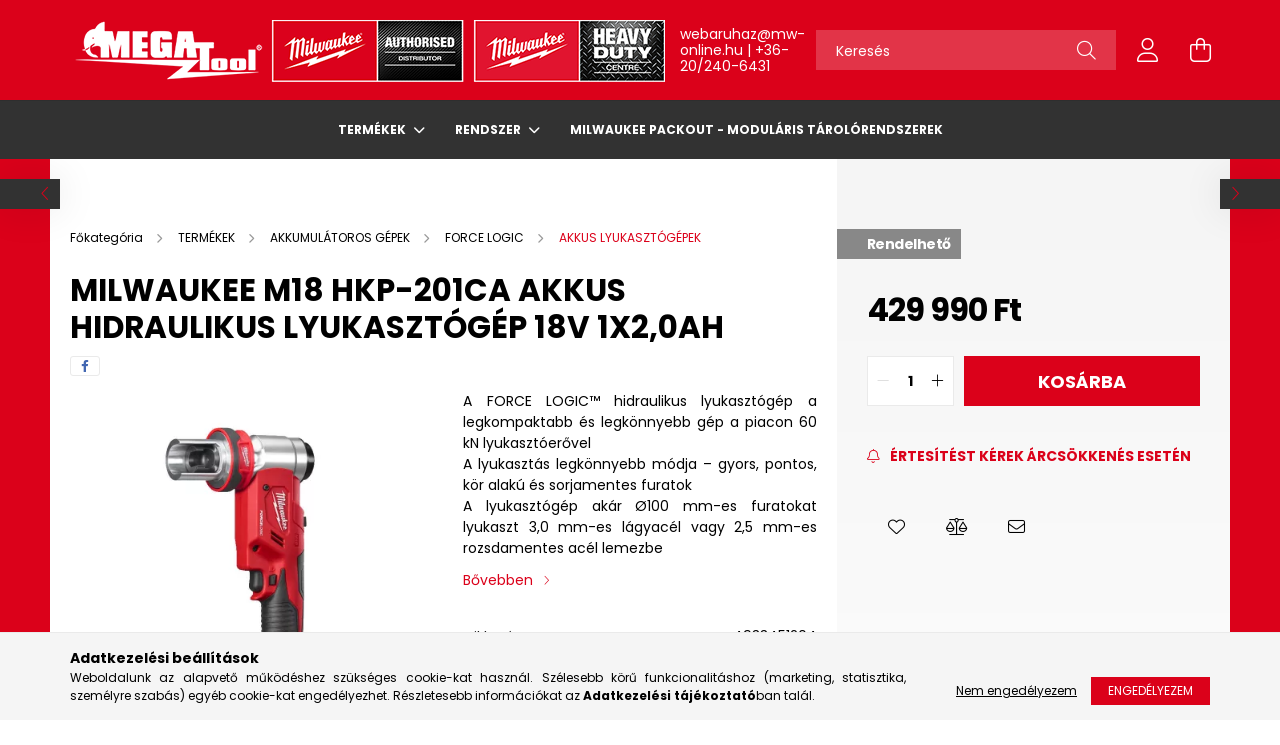

--- FILE ---
content_type: text/html; charset=UTF-8
request_url: https://mw-online.hu/milwaukee-m18-hkp-201ca-akkus-hidraulikus-lyukasztogep-18v-1x2-0ah
body_size: 26880
content:
<!DOCTYPE html>
<html lang="hu">
<head>
    <meta charset="utf-8">
<meta name="description" content="Milwaukee M18 HKP-201CA akkus hidraulikus lyukasztógép 18V 1x2,0Ah, A FORCE LOGIC™ hidraulikus lyukasztógép a legkompaktabb és legkönnyebb gép a piacon 60 kN ly">
<meta name="robots" content="index, follow">
<meta http-equiv="X-UA-Compatible" content="IE=Edge">
<meta property="og:site_name" content="Milwaukee-Online" />
<meta property="og:title" content="Milwaukee M18 HKP-201CA akkus hidraulikus lyukasztógép 18V 1">
<meta property="og:description" content="Milwaukee M18 HKP-201CA akkus hidraulikus lyukasztógép 18V 1x2,0Ah, A FORCE LOGIC™ hidraulikus lyukasztógép a legkompaktabb és legkönnyebb gép a piacon 60 kN ly">
<meta property="og:type" content="product">
<meta property="og:url" content="https://mw-online.hu/milwaukee-m18-hkp-201ca-akkus-hidraulikus-lyukasztogep-18v-1x2-0ah">
<meta property="og:image" content="https://mw-online.hu/img/67186/4933451204/4933451204.webp">
<meta name="google-site-verification" content="0iJnOFdlUuxWP1NQo2aTWzbcsEKZLWb1guCA90DQa2I">
<meta name="mobile-web-app-capable" content="yes">
<meta name="apple-mobile-web-app-capable" content="yes">
<meta name="MobileOptimized" content="320">
<meta name="HandheldFriendly" content="true">

<title>Milwaukee M18 HKP-201CA akkus hidraulikus lyukasztógép 18V 1</title>


<script>
var service_type="shop";
var shop_url_main="https://mw-online.hu";
var actual_lang="hu";
var money_len="0";
var money_thousend=" ";
var money_dec=",";
var shop_id=67186;
var unas_design_url="https:"+"/"+"/"+"mw-online.hu"+"/"+"!common_design"+"/"+"custom"+"/"+"milwaukee-online.unas.hu"+"/";
var unas_design_code='0';
var unas_base_design_code='2100';
var unas_design_ver=4;
var unas_design_subver=4;
var unas_shop_url='https://mw-online.hu';
var responsive="yes";
var config_plus=new Array();
config_plus['product_tooltip']=1;
config_plus['cart_redirect']=1;
config_plus['money_type']='Ft';
config_plus['money_type_display']='Ft';
var lang_text=new Array();

var UNAS = UNAS || {};
UNAS.shop={"base_url":'https://mw-online.hu',"domain":'mw-online.hu',"username":'milwaukee-online.unas.hu',"id":67186,"lang":'hu',"currency_type":'Ft',"currency_code":'HUF',"currency_rate":'1',"currency_length":0,"base_currency_length":0,"canonical_url":'https://mw-online.hu/milwaukee-m18-hkp-201ca-akkus-hidraulikus-lyukasztogep-18v-1x2-0ah'};
UNAS.design={"code":'0',"page":'product_details'};
UNAS.api_auth="decd55e928b669729faa42241d26f6d5";
UNAS.customer={"email":'',"id":0,"group_id":0,"without_registration":0};
UNAS.shop["category_id"]="903123";
UNAS.shop["sku"]="4933451204";
UNAS.shop["product_id"]="381357147";
UNAS.shop["only_private_customer_can_purchase"] = false;
 

UNAS.text = {
    "button_overlay_close": `Bezár`,
    "popup_window": `Felugró ablak`,
    "list": `lista`,
    "updating_in_progress": `frissítés folyamatban`,
    "updated": `frissítve`,
    "is_opened": `megnyitva`,
    "is_closed": `bezárva`,
    "deleted": `törölve`,
    "consent_granted": `hozzájárulás megadva`,
    "consent_rejected": `hozzájárulás elutasítva`,
    "field_is_incorrect": `mező hibás`,
    "error_title": `Hiba!`,
    "product_variants": `termék változatok`,
    "product_added_to_cart": `A termék a kosárba került`,
    "product_added_to_cart_with_qty_problem": `A termékből csak [qty_added_to_cart] [qty_unit] került kosárba`,
    "product_removed_from_cart": `A termék törölve a kosárból`,
    "reg_title_name": `Név`,
    "reg_title_company_name": `Cégnév`,
    "number_of_items_in_cart": `Kosárban lévő tételek száma`,
    "cart_is_empty": `A kosár üres`,
    "cart_updated": `A kosár frissült`,
    "mandatory": `Kötelező!`
};


UNAS.text["delete_from_compare"]= `Törlés összehasonlításból`;
UNAS.text["comparison"]= `Összehasonlítás`;

UNAS.text["delete_from_favourites"]= `Törlés a kedvencek közül`;
UNAS.text["add_to_favourites"]= `Kedvencekhez`;








window.lazySizesConfig=window.lazySizesConfig || {};
window.lazySizesConfig.loadMode=1;
window.lazySizesConfig.loadHidden=false;

window.dataLayer = window.dataLayer || [];
function gtag(){dataLayer.push(arguments)};
gtag('js', new Date());
</script>

<script src="https://mw-online.hu/!common_packages/jquery/jquery-3.2.1.js?mod_time=1690980617"></script>
<script src="https://mw-online.hu/!common_packages/jquery/plugins/migrate/migrate.js?mod_time=1690980618"></script>
<script src="https://mw-online.hu/!common_packages/jquery/plugins/autocomplete/autocomplete.js?mod_time=1751445028"></script>
<script src="https://mw-online.hu/!common_packages/jquery/plugins/tools/overlay/overlay.js?mod_time=1759904162"></script>
<script src="https://mw-online.hu/!common_packages/jquery/plugins/tools/toolbox/toolbox.expose.js?mod_time=1725517055"></script>
<script src="https://mw-online.hu/!common_packages/jquery/plugins/lazysizes/lazysizes.min.js?mod_time=1690980618"></script>
<script src="https://mw-online.hu/!common_packages/jquery/plugins/lazysizes/plugins/bgset/ls.bgset.min.js?mod_time=1753261540"></script>
<script src="https://mw-online.hu/!common_packages/jquery/own/shop_common/exploded/common.js?mod_time=1769410770"></script>
<script src="https://mw-online.hu/!common_packages/jquery/own/shop_common/exploded/common_overlay.js?mod_time=1759904162"></script>
<script src="https://mw-online.hu/!common_packages/jquery/own/shop_common/exploded/common_shop_popup.js?mod_time=1759904162"></script>
<script src="https://mw-online.hu/!common_packages/jquery/own/shop_common/exploded/page_product_details.js?mod_time=1751445028"></script>
<script src="https://mw-online.hu/!common_packages/jquery/own/shop_common/exploded/function_favourites.js?mod_time=1725525526"></script>
<script src="https://mw-online.hu/!common_packages/jquery/own/shop_common/exploded/function_compare.js?mod_time=1751445028"></script>
<script src="https://mw-online.hu/!common_packages/jquery/own/shop_common/exploded/function_recommend.js?mod_time=1751445028"></script>
<script src="https://mw-online.hu/!common_packages/jquery/own/shop_common/exploded/function_product_subscription.js?mod_time=1751445028"></script>
<script src="https://mw-online.hu/!common_packages/jquery/plugins/hoverintent/hoverintent.js?mod_time=1690980618"></script>
<script src="https://mw-online.hu/!common_packages/jquery/own/shop_tooltip/shop_tooltip.js?mod_time=1759904162"></script>
<script src="https://mw-online.hu/!common_packages/jquery/plugins/responsive_menu/responsive_menu-unas.js?mod_time=1690980618"></script>
<script src="https://mw-online.hu/!common_design/base/002100/main.js?mod_time=1759904162"></script>
<script src="https://mw-online.hu/!common_packages/jquery/plugins/flickity/v3/flickity.pkgd.min.js?mod_time=1759904162"></script>
<script src="https://mw-online.hu/!common_packages/jquery/plugins/toastr/toastr.min.js?mod_time=1690980618"></script>
<script src="https://mw-online.hu/!common_packages/jquery/plugins/tippy/popper-2.4.4.min.js?mod_time=1690980618"></script>
<script src="https://mw-online.hu/!common_packages/jquery/plugins/tippy/tippy-bundle.umd.min.js?mod_time=1690980618"></script>
<script src="https://mw-online.hu/!common_packages/jquery/plugins/photoswipe/photoswipe.min.js?mod_time=1690980618"></script>
<script src="https://mw-online.hu/!common_packages/jquery/plugins/photoswipe/photoswipe-ui-default.min.js?mod_time=1690980618"></script>

<link href="https://mw-online.hu/temp/shop_67186_1adc533a285f1847d7ffaa1827a1334e.css?mod_time=1769775009" rel="stylesheet" type="text/css">

<link href="https://mw-online.hu/milwaukee-m18-hkp-201ca-akkus-hidraulikus-lyukasztogep-18v-1x2-0ah" rel="canonical">
<link href="https://mw-online.hu/shop_ordered/67186/design_pic/favicon.ico" rel="shortcut icon">
<script>
        var google_consent=1;
    
        gtag('consent', 'default', {
           'ad_storage': 'denied',
           'ad_user_data': 'denied',
           'ad_personalization': 'denied',
           'analytics_storage': 'denied',
           'functionality_storage': 'denied',
           'personalization_storage': 'denied',
           'security_storage': 'granted'
        });

    
        gtag('consent', 'update', {
           'ad_storage': 'denied',
           'ad_user_data': 'denied',
           'ad_personalization': 'denied',
           'analytics_storage': 'denied',
           'functionality_storage': 'denied',
           'personalization_storage': 'denied',
           'security_storage': 'granted'
        });

        </script>
    <script async src="https://www.googletagmanager.com/gtag/js?id=UA-241300356-1"></script>    <script>
    gtag('config', 'UA-241300356-1');

          gtag('config', 'G-0N0SFT20DR');
                </script>
        <script>
    var google_analytics=1;

                gtag('event', 'view_item', {
              "currency": "HUF",
              "value": '429990',
              "items": [
                  {
                      "item_id": "4933451204",
                      "item_name": "Milwaukee M18 HKP-201CA akkus hidraulikus lyukasztógép 18V 1x2,0Ah",
                      "item_category": "TERMÉKEK/AKKUMULÁTOROS GÉPEK/FORCE LOGIC/AKKUS LYUKASZTÓGÉPEK",
                      "price": '429990'
                  }
              ],
              'non_interaction': true
            });
               </script>
           <script>
            gtag('config', 'AW-10886792295');
        </script>
            <script>
        var google_ads=1;

                gtag('event','remarketing', {
            'ecomm_pagetype': 'product',
            'ecomm_prodid': ["4933451204"],
            'ecomm_totalvalue': 429990        });
            </script>
    
    <script>
    var facebook_pixel=1;
    /* <![CDATA[ */
        !function(f,b,e,v,n,t,s){if(f.fbq)return;n=f.fbq=function(){n.callMethod?
            n.callMethod.apply(n,arguments):n.queue.push(arguments)};if(!f._fbq)f._fbq=n;
            n.push=n;n.loaded=!0;n.version='2.0';n.queue=[];t=b.createElement(e);t.async=!0;
            t.src=v;s=b.getElementsByTagName(e)[0];s.parentNode.insertBefore(t,s)}(window,
                document,'script','//connect.facebook.net/en_US/fbevents.js');

        fbq('init', '420895980300855');
                fbq('track', 'PageView', {}, {eventID:'PageView.aXyl14QFQTpn0q4G2eE9ZAAANOs'});
        
        fbq('track', 'ViewContent', {
            content_name: 'Milwaukee M18 HKP-201CA akkus hidraulikus lyukasztógép 18V 1x2,0Ah',
            content_category: 'TERMÉKEK > AKKUMULÁTOROS GÉPEK > FORCE LOGIC > AKKUS LYUKASZTÓGÉPEK',
            content_ids: ['4933451204'],
            contents: [{'id': '4933451204', 'quantity': '1'}],
            content_type: 'product',
            value: 429989.99999999,
            currency: 'HUF'
        }, {eventID:'ViewContent.aXyl14QFQTpn0q4G2eE9ZAAANOs'});

        
        $(document).ready(function() {
            $(document).on("addToCart", function(event, product_array){
                facebook_event('AddToCart',{
					content_name: product_array.name,
					content_category: product_array.category,
					content_ids: [product_array.sku],
					contents: [{'id': product_array.sku, 'quantity': product_array.qty}],
					content_type: 'product',
					value: product_array.price,
					currency: 'HUF'
				}, {eventID:'AddToCart.' + product_array.event_id});
            });

            $(document).on("addToFavourites", function(event, product_array){
                facebook_event('AddToWishlist', {
                    content_ids: [product_array.sku],
                    content_type: 'product'
                }, {eventID:'AddToFavourites.' + product_array.event_id});
            });
        });

    /* ]]> */
    </script>


    <meta content="width=device-width, initial-scale=1.0" name="viewport" />
    <link rel="preconnect" href="https://fonts.gstatic.com">
    <link rel="preload" href="https://fonts.googleapis.com/css2?family=Poppins:wght@400;700&display=swap" as="style" />
    <link rel="stylesheet" href="https://fonts.googleapis.com/css2?family=Poppins:wght@400;700&display=swap" media="print" onload="this.media='all'">
    <noscript>
        <link rel="stylesheet" href="https://fonts.googleapis.com/css2?family=Poppins:wght@400;700&display=swap" />
    </noscript>
    
    
    
    
    

    
    
    
            
        
        
        
        
        
    
    
</head>




<body class='design_ver4 design_subver1 design_subver2 design_subver3 design_subver4' id="ud_shop_artdet">
<div id="image_to_cart" style="display:none; position:absolute; z-index:100000;"></div>
<div class="overlay_common overlay_warning" id="overlay_cart_add"></div>
<script>$(document).ready(function(){ overlay_init("cart_add",{"onBeforeLoad":false}); });</script>
<div id="overlay_login_outer"></div>	
	<script>
	$(document).ready(function(){
	    var login_redir_init="";

		$("#overlay_login_outer").overlay({
			onBeforeLoad: function() {
                var login_redir_temp=login_redir_init;
                if (login_redir_act!="") {
                    login_redir_temp=login_redir_act;
                    login_redir_act="";
                }

									$.ajax({
						type: "GET",
						async: true,
						url: "https://mw-online.hu/shop_ajax/ajax_popup_login.php",
						data: {
							shop_id:"67186",
							lang_master:"hu",
                            login_redir:login_redir_temp,
							explicit:"ok",
							get_ajax:"1"
						},
						success: function(data){
							$("#overlay_login_outer").html(data);
							if (unas_design_ver >= 5) $("#overlay_login_outer").modal('show');
							$('#overlay_login1 input[name=shop_pass_login]').keypress(function(e) {
								var code = e.keyCode ? e.keyCode : e.which;
								if(code.toString() == 13) {		
									document.form_login_overlay.submit();		
								}	
							});	
						}
					});
								},
			top: 50,
			mask: {
	color: "#000000",
	loadSpeed: 200,
	maskId: "exposeMaskOverlay",
	opacity: 0.7
},
			closeOnClick: (config_plus['overlay_close_on_click_forced'] === 1),
			onClose: function(event, overlayIndex) {
				$("#login_redir").val("");
			},
			load: false
		});
		
			});
	function overlay_login() {
		$(document).ready(function(){
			$("#overlay_login_outer").overlay().load();
		});
	}
	function overlay_login_remind() {
        if (unas_design_ver >= 5) {
            $("#overlay_remind").overlay().load();
        } else {
            $(document).ready(function () {
                $("#overlay_login_outer").overlay().close();
                setTimeout('$("#overlay_remind").overlay().load();', 250);
            });
        }
	}

    var login_redir_act="";
    function overlay_login_redir(redir) {
        login_redir_act=redir;
        $("#overlay_login_outer").overlay().load();
    }
	</script>  
	<div class="overlay_common overlay_info" id="overlay_remind"></div>
<script>$(document).ready(function(){ overlay_init("remind",[]); });</script>

	<script>
    	function overlay_login_error_remind() {
		$(document).ready(function(){
			load_login=0;
			$("#overlay_error").overlay().close();
			setTimeout('$("#overlay_remind").overlay().load();', 250);	
		});
	}
	</script>  
	<div class="overlay_common overlay_info" id="overlay_newsletter"></div>
<script>$(document).ready(function(){ overlay_init("newsletter",[]); });</script>

<script>
function overlay_newsletter() {
    $(document).ready(function(){
        $("#overlay_newsletter").overlay().load();
    });
}
</script>
<div class="overlay_common overlay_info" id="overlay_product_subscription"></div>
<script>$(document).ready(function(){ overlay_init("product_subscription",[]); });</script>
<div class="overlay_common overlay_error" id="overlay_script"></div>
<script>$(document).ready(function(){ overlay_init("script",[]); });</script>
    <script>
    $(document).ready(function() {
        $.ajax({
            type: "GET",
            url: "https://mw-online.hu/shop_ajax/ajax_stat.php",
            data: {master_shop_id:"67186",get_ajax:"1"}
        });
    });
    </script>
    

<div id="container" class="no-slideshow  page_shop_artdet_4933451204  js-ajax-filter-box-checking filter-not-exists">
            <header class="header position-relative">
            
            <div class="header-inner">
                <div class="header-container container">
                    <div class="row gutters-5 flex-nowrap justify-content-center align-items-center">
                            <div id="header_logo_img" class="js-element logo col-auto flex-shrink-1 order-2 order-xl-1" data-element-name="header_logo">
        <div class="header_logo-img-container">
            <div class="header_logo-img-wrapper">
                                                            <a href="https://mw-online.hu">                        <picture>
                                                            <source media="(max-width: 575.98px)" srcset="https://mw-online.hu/!common_design/custom/milwaukee-online.unas.hu/element/layout_hu_header_logo-300x80_1_small.png?time=1740062004 180w, https://mw-online.hu/!common_design/custom/milwaukee-online.unas.hu/element/layout_hu_header_logo-300x80_1_small_retina.png?time=1740062004 450w" sizes="180px"/>
                                                                                    <img                                  src="https://mw-online.hu/!common_design/custom/milwaukee-online.unas.hu/element/layout_hu_header_logo-300x80_1_default.png?time=1740062004"
                                 srcset="https://mw-online.hu/!common_design/custom/milwaukee-online.unas.hu/element/layout_hu_header_logo-300x80_1_default.png?time=1740062004 1x"
                                 alt="Milwaukee-Online"/>
                        </picture>
                        </a>                                                </div>
        </div>
    </div>


                        <div class="header__left col-auto col-xl order-1 order-xl-2">
                            <div class="d-flex align-items-center justify-content-center">
                                <button type="button" class="hamburger__btn js-hamburger-btn dropdown--btn d-xl-none" id="hamburger__btn" aria-label="hamburger button" data-btn-for=".hamburger__dropdown">
                                    <span class="hamburger__btn-icon icon--hamburger"></span>
                                </button>
                                    <div class="js-element header_text_section_2 d-none d-xl-block" data-element-name="header_text_section_2">
        <div class="element__content ">
                            <div class="element__html slide-1"><p><a href="mailto:webaruhaz@mw-online.hu">webaruhaz@mw-online.hu</a> <span>|</span> <a href="tel:+36202406431">+36-20/240-6431</a></p></div>
                    </div>
    </div>

                            </div>
                        </div>

                        <div class="header__right col col-xl-auto order-3 py-3 py-lg-5">
                            <div class="d-flex align-items-center justify-content-end">
                                
                                
                                <div class="search-open-btn d-block d-lg-none icon--search text-center" onclick="toggleSearch();"></div>
                                <div class="search__container">
                                    <div class="search-box position-relative ml-auto container px-0 browser-is-chrome" id="box_search_content">
    <form name="form_include_search" id="form_include_search" action="https://mw-online.hu/shop_search.php" method="get">
        <div class="box-search-group mb-0">
            <input data-stay-visible-breakpoint="992" name="search" id="box_search_input" value=""
                   aria-label="Keresés" pattern=".{3,100}" title="Hosszabb kereső kifejezést írjon be!" placeholder="Keresés"
                   type="text" maxlength="100" class="ac_input form-control js-search-input" autocomplete="off" required            >
            <div class="search-box__search-btn-outer input-group-append" title="Keresés">
                <button class="search-btn" aria-label="Keresés">
                    <span class="search-btn-icon icon--search"></span>
                </button>
            </div>
            <div class="search__loading">
                <div class="loading-spinner--small"></div>
            </div>
        </div>
        <div class="search-box__mask"></div>
    </form>
    <div class="ac_results"></div>
</div>
<script>
    $(document).ready(function(){
        $(document).on('smartSearchInputLoseFocus', function(){
            if ($('.js-search-smart-autocomplete').length>0) {
                setTimeout(function(){
                    let height = $(window).height() - ($('.js-search-smart-autocomplete').offset().top - $(window).scrollTop()) - 20;
                    $('.search-smart-autocomplete').css('max-height', height + 'px');
                }, 300);
            }
        });
    });
</script>



                                </div>
                                <div class="profil__container">
                                                <div class="profile">
            <button type="button" class="profile__btn js-profile-btn dropdown--btn" id="profile__btn" data-orders="https://mw-online.hu/shop_order_track.php" aria-label="profile button" data-btn-for=".profile__dropdown">
                <span class="profile__btn-icon icon--head"></span>
            </button>
        </div>
    
                                </div>
                                <div class="cart-box__container pr-3 pr-xl-0">
                                    <button class="cart-box__btn dropdown--btn" aria-label="cart button" type="button" data-btn-for=".cart-box__dropdown">
                                        <span class="cart-box__btn-icon icon--cart">
                                                <span id='box_cart_content' class='cart-box'>            </span>
                                        </span>
                                    </button>
                                </div>
                            </div>
                        </div>
                    </div>
                </div>
            </div>
                            <div class="header-menus d-none d-xl-block">
                    <div class="container text-center position-relative">
                        <ul class="main-menus d-none d-lg-flex justify-content-center text-left js-main-menus-content cat-menus level-0 plus-menus level-0" data-level="0">
                                <li class='cat-menu  has-child js-cat-menu-425892' data-id="425892">

        <span class="cat-menu__name font-weight-bold">
                            <a class='cat-menu__link font-weight-bold' href='https://mw-online.hu/termekek' >
                            TERMÉKEK            </a>
        </span>

        			    <div class="cat-menu__sublist js-sublist level-1 ">
        <div class="sublist-inner js-sublist-inner ps__child--consume">
            <div class="cat-menu__sublist-inner d-flex">
                <div class="flex-grow-1">
                    <ul class="cat-menus level-1 row" data-level="cat-level-1">
                                                    <li class="col-2 mb-5 cat-menu has-child js-cat-menu-162308" data-id="162308">
                                <span class="cat-menu__name text-uppercase font-weight-bold" >
                                    <a class="cat-menu__link" href="https://mw-online.hu/mx-fuel-eszkozok" >
                                    MX FUEL ESZKÖZÖK
                                                                            </a>
                                </span>
                                                                        <div class="cat-menu__list level-2">
        <ul class="cat-menus level-2" data-level="cat-level-2">
                            <li class="cat-menu js-cat-menu-334807" data-id="334807">
                    <span class="cat-menu__name" >
                        <a class="cat-menu__link" href="https://mw-online.hu/vagas" >                        VÁGÁS
                                                    </a>                    </span>
                                    </li>
                            <li class="cat-menu js-cat-menu-428716" data-id="428716">
                    <span class="cat-menu__name" >
                        <a class="cat-menu__link" href="https://mw-online.hu/bontas" >                        BONTÁS
                                                    </a>                    </span>
                                    </li>
                            <li class="cat-menu js-cat-menu-518625" data-id="518625">
                    <span class="cat-menu__name" >
                        <a class="cat-menu__link" href="https://mw-online.hu/dugulaselharitas" >                        DUGULÁSELHÁRÍTÁS
                                                    </a>                    </span>
                                    </li>
                            <li class="cat-menu js-cat-menu-984105" data-id="984105">
                    <span class="cat-menu__name" >
                        <a class="cat-menu__link" href="https://mw-online.hu/gyemantfuras" >                        GYÉMÁNTFÚRÁS
                                                    </a>                    </span>
                                    </li>
                            <li class="cat-menu js-cat-menu-423516" data-id="423516">
                    <span class="cat-menu__name" >
                        <a class="cat-menu__link" href="https://mw-online.hu/vilagitas" >                        VILÁGÍTÁS
                                                    </a>                    </span>
                                    </li>
                            <li class="cat-menu js-cat-menu-308529" data-id="308529">
                    <span class="cat-menu__name" >
                        <a class="cat-menu__link" href="https://mw-online.hu/akkumulatorok-es-toltok" >                        AKKUMULÁTOROK ÉS TÖLTŐK
                                                    </a>                    </span>
                                    </li>
                            <li class="cat-menu js-cat-menu-791302" data-id="791302">
                    <span class="cat-menu__name" >
                        <a class="cat-menu__link" href="https://mw-online.hu/mx-fuel-rendszertartozekok" >                        MX FUEL RENDSZERTARTOZÉKOK
                                                    </a>                    </span>
                                    </li>
                                </ul>
    </div>


                                                            </li>
                                                    <li class="col-2 mb-5 cat-menu has-child js-cat-menu-747860" data-id="747860">
                                <span class="cat-menu__name text-uppercase font-weight-bold" >
                                    <a class="cat-menu__link" href="https://mw-online.hu/akkumulatoros-gepek" >
                                    AKKUMULÁTOROS GÉPEK
                                                                            </a>
                                </span>
                                                                        <div class="cat-menu__list level-2">
        <ul class="cat-menus level-2" data-level="cat-level-2">
                            <li class="cat-menu js-cat-menu-395310" data-id="395310">
                    <span class="cat-menu__name" >
                        <a class="cat-menu__link" href="https://mw-online.hu/akkumulatorok-es-toltok-a" >                        AKKUMULÁTOROK ÉS TÖLTŐK
                                                    </a>                    </span>
                                    </li>
                            <li class="cat-menu js-cat-menu-447503" data-id="447503">
                    <span class="cat-menu__name" >
                        <a class="cat-menu__link" href="https://mw-online.hu/akkus-furas-veses-es-rogzites" >                        AKKUS FÚRÁS, VÉSÉS ÉS RÖGZÍTÉS
                                                    </a>                    </span>
                                    </li>
                            <li class="cat-menu js-cat-menu-269169" data-id="269169">
                    <span class="cat-menu__name" >
                        <a class="cat-menu__link" href="https://mw-online.hu/akkus-csiszolas-es-polirozas" >                        AKKUS CSISZOLÁS ÉS POLÍROZÁS
                                                    </a>                    </span>
                                    </li>
                            <li class="cat-menu js-cat-menu-313845" data-id="313845">
                    <span class="cat-menu__name" >
                        <a class="cat-menu__link" href="https://mw-online.hu/akkus-fureszeles-es-vagas" >                        AKKUS FŰRÉSZELÉS ÉS VÁGÁS
                                                    </a>                    </span>
                                    </li>
                            <li class="cat-menu js-cat-menu-739255" data-id="739255">
                    <span class="cat-menu__name" >
                        <a class="cat-menu__link" href="https://mw-online.hu/lezerek-es-meroeszkozok" >                        LÉZEREK ÉS MÉRŐESZKÖZÖK
                                                    </a>                    </span>
                                    </li>
                            <li class="cat-menu js-cat-menu-332202" data-id="332202">
                    <span class="cat-menu__name" >
                        <a class="cat-menu__link" href="https://mw-online.hu/akkus-erocsomagok" >                        AKKUS ERŐCSOMAGOK
                                                    </a>                    </span>
                                    </li>
                            <li class="cat-menu js-cat-menu-970190" data-id="970190">
                    <span class="cat-menu__name" >
                        <a class="cat-menu__link" href="https://mw-online.hu/force-logic" >                        FORCE LOGIC
                                                    </a>                    </span>
                                    </li>
                                        <li class="cat-menu">
                    <a class="cat-menu__link cat-menu__all-cat font-s icon--a-chevron-right" href="https://mw-online.hu/akkumulatoros-gepek">További kategóriák</a>
                </li>
                    </ul>
    </div>


                                                            </li>
                                                    <li class="col-2 mb-5 cat-menu has-child js-cat-menu-797338" data-id="797338">
                                <span class="cat-menu__name text-uppercase font-weight-bold" >
                                    <a class="cat-menu__link" href="https://mw-online.hu/vezetekes-gepek" >
                                    VEZETÉKES GÉPEK
                                                                            </a>
                                </span>
                                                                        <div class="cat-menu__list level-2">
        <ul class="cat-menus level-2" data-level="cat-level-2">
                            <li class="cat-menu js-cat-menu-484833" data-id="484833">
                    <span class="cat-menu__name" >
                        <a class="cat-menu__link" href="https://mw-online.hu/bontas-es-veses" >                        BONTÁS ÉS VÉSÉS
                                                    </a>                    </span>
                                    </li>
                            <li class="cat-menu js-cat-menu-132675" data-id="132675">
                    <span class="cat-menu__name" >
                        <a class="cat-menu__link" href="https://mw-online.hu/furas-veses-es-rogzites" >                        FÚRÁS, VÉSÉS ÉS RÖGZÍTÉS
                                                    </a>                    </span>
                                    </li>
                            <li class="cat-menu js-cat-menu-731444" data-id="731444">
                    <span class="cat-menu__name" >
                        <a class="cat-menu__link" href="https://mw-online.hu/fureszeles-es-vagas" >                        FŰRÉSZELÉS ÉS VÁGÁS
                                                    </a>                    </span>
                                    </li>
                            <li class="cat-menu js-cat-menu-232177" data-id="232177">
                    <span class="cat-menu__name" >
                        <a class="cat-menu__link" href="https://mw-online.hu/csiszolas-es-polirozas" >                        CSISZOLÁS ÉS POLÍROZÁS
                                                    </a>                    </span>
                                    </li>
                            <li class="cat-menu js-cat-menu-784268" data-id="784268">
                    <span class="cat-menu__name" >
                        <a class="cat-menu__link" href="https://mw-online.hu/porszivok" >                        PORSZÍVÓK
                                                    </a>                    </span>
                                    </li>
                            <li class="cat-menu js-cat-menu-734999" data-id="734999">
                    <span class="cat-menu__name" >
                        <a class="cat-menu__link" href="https://mw-online.hu/falhoronymarok" >                        FALHORONYMARÓK
                                                    </a>                    </span>
                                    </li>
                                </ul>
    </div>


                                                            </li>
                                                    <li class="col-2 mb-5 cat-menu has-child js-cat-menu-319779" data-id="319779">
                                <span class="cat-menu__name text-uppercase font-weight-bold" >
                                    <a class="cat-menu__link" href="https://mw-online.hu/kerti-gepek" >
                                    KERTI GÉPEK
                                                                            </a>
                                </span>
                                                                        <div class="cat-menu__list level-2">
        <ul class="cat-menus level-2" data-level="cat-level-2">
                            <li class="cat-menu js-cat-menu-996823" data-id="996823">
                    <span class="cat-menu__name" >
                        <a class="cat-menu__link" href="https://mw-online.hu/lancfureszek" >                        LÁNCFŰRÉSZEK
                                                    </a>                    </span>
                                    </li>
                            <li class="cat-menu js-cat-menu-816883" data-id="816883">
                    <span class="cat-menu__name" >
                        <a class="cat-menu__link" href="https://mw-online.hu/funyirok" >                        FŰNYÍRÓK
                                                    </a>                    </span>
                                    </li>
                            <li class="cat-menu js-cat-menu-452498" data-id="452498">
                    <span class="cat-menu__name" >
                        <a class="cat-menu__link" href="https://mw-online.hu/szegelynyirok" >                        SZEGÉLYNYÍRÓK
                                                    </a>                    </span>
                                    </li>
                            <li class="cat-menu js-cat-menu-730231" data-id="730231">
                    <span class="cat-menu__name" >
                        <a class="cat-menu__link" href="https://mw-online.hu/switch-tank-permetezok" >                        SWITCH TANK PERMETEZŐK
                                                    </a>                    </span>
                                    </li>
                            <li class="cat-menu js-cat-menu-159020" data-id="159020">
                    <span class="cat-menu__name" >
                        <a class="cat-menu__link" href="https://mw-online.hu/quik-lok-rendszer" >                        QUIK-LOK RENDSZER
                                                    </a>                    </span>
                                    </li>
                            <li class="cat-menu js-cat-menu-185819" data-id="185819">
                    <span class="cat-menu__name" >
                        <a class="cat-menu__link" href="https://mw-online.hu/sovenyvagok" >                        SÖVÉNYVÁGÓK
                                                    </a>                    </span>
                                    </li>
                            <li class="cat-menu js-cat-menu-780738" data-id="780738">
                    <span class="cat-menu__name" >
                        <a class="cat-menu__link" href="https://mw-online.hu/lombfuvok" >                        LOMBFÚVÓK
                                                    </a>                    </span>
                                    </li>
                                        <li class="cat-menu">
                    <a class="cat-menu__link cat-menu__all-cat font-s icon--a-chevron-right" href="https://mw-online.hu/kerti-gepek">További kategóriák</a>
                </li>
                    </ul>
    </div>


                                                            </li>
                                                    <li class="col-2 mb-5 cat-menu has-child js-cat-menu-434038" data-id="434038">
                                <span class="cat-menu__name text-uppercase font-weight-bold" >
                                    <a class="cat-menu__link" href="https://mw-online.hu/vilagitas-a" >
                                    VILÁGÍTÁS
                                                                            </a>
                                </span>
                                                                        <div class="cat-menu__list level-2">
        <ul class="cat-menus level-2" data-level="cat-level-2">
                            <li class="cat-menu js-cat-menu-463254" data-id="463254">
                    <span class="cat-menu__name" >
                        <a class="cat-menu__link" href="https://mw-online.hu/szemelyes-vilagitas" >                        SZEMÉLYES VILÁGÍTÁS
                                                    </a>                    </span>
                                    </li>
                            <li class="cat-menu js-cat-menu-283684" data-id="283684">
                    <span class="cat-menu__name" >
                        <a class="cat-menu__link" href="https://mw-online.hu/munkalampak" >                        MUNKALÁMPÁK
                                                    </a>                    </span>
                                    </li>
                            <li class="cat-menu js-cat-menu-105089" data-id="105089">
                    <span class="cat-menu__name" >
                        <a class="cat-menu__link" href="https://mw-online.hu/termegvilagito-lampak" >                        TÉRMEGVILÁGÍTÓ LÁMPÁK
                                                    </a>                    </span>
                                    </li>
                            <li class="cat-menu js-cat-menu-829119" data-id="829119">
                    <span class="cat-menu__name" >
                        <a class="cat-menu__link" href="https://mw-online.hu/helyszinmegvilagito-lampak" >                        HELYSZÍNMEGVILÁGÍTÓ LÁMPÁK
                                                    </a>                    </span>
                                    </li>
                                </ul>
    </div>


                                                            </li>
                                                    <li class="col-2 mb-5 cat-menu has-child js-cat-menu-736593" data-id="736593">
                                <span class="cat-menu__name text-uppercase font-weight-bold" >
                                    <a class="cat-menu__link" href="https://mw-online.hu/tarolas" >
                                    TÁROLÁS
                                                                            </a>
                                </span>
                                                                        <div class="cat-menu__list level-2">
        <ul class="cat-menus level-2" data-level="cat-level-2">
                            <li class="cat-menu js-cat-menu-305001" data-id="305001">
                    <span class="cat-menu__name" >
                        <a class="cat-menu__link" href="https://mw-online.hu/packout" >                        PACKOUT
                                                    </a>                    </span>
                                    </li>
                            <li class="cat-menu js-cat-menu-625743" data-id="625743">
                    <span class="cat-menu__name" >
                        <a class="cat-menu__link" href="https://mw-online.hu/szerszamovek-es-hatizsakok" >                        SZERSZÁMÖVEK ÉS HÁTIZSÁKOK
                                                    </a>                    </span>
                                    </li>
                                </ul>
    </div>


                                                            </li>
                                                    <li class="col-2 mb-5 cat-menu has-child js-cat-menu-475277" data-id="475277">
                                <span class="cat-menu__name text-uppercase font-weight-bold" >
                                    <a class="cat-menu__link" href="https://mw-online.hu/munkavedelem" >
                                    MUNKAVÉDELEM
                                                                            </a>
                                </span>
                                                                        <div class="cat-menu__list level-2">
        <ul class="cat-menus level-2" data-level="cat-level-2">
                            <li class="cat-menu js-cat-menu-565719" data-id="565719">
                    <span class="cat-menu__name" >
                        <a class="cat-menu__link" href="https://mw-online.hu/futheto-ruhazat" >                        FŰTHETŐ RUHÁZAT
                                                    </a>                    </span>
                                    </li>
                            <li class="cat-menu js-cat-menu-885649" data-id="885649">
                    <span class="cat-menu__name" >
                        <a class="cat-menu__link" href="https://mw-online.hu/vedo-labbelik" >                        VÉDŐ LÁBBELIK
                                                    </a>                    </span>
                                    </li>
                            <li class="cat-menu js-cat-menu-923936" data-id="923936">
                    <span class="cat-menu__name" >
                        <a class="cat-menu__link" href="https://mw-online.hu/polok-es-alaoltozetek" >                        PÓLÓK ÉS ALÁÖLTÖZETEK
                                                    </a>                    </span>
                                    </li>
                            <li class="cat-menu js-cat-menu-566575" data-id="566575">
                    <span class="cat-menu__name" >
                        <a class="cat-menu__link" href="https://mw-online.hu/vedoszemuvegek" >                        VÉDŐSZEMÜVEGEK
                                                    </a>                    </span>
                                    </li>
                            <li class="cat-menu js-cat-menu-262845" data-id="262845">
                    <span class="cat-menu__name" >
                        <a class="cat-menu__link" href="https://mw-online.hu/lathatosagi-mellenyek" >                        LÁTHATÓSÁGI MELLÉNYEK
                                                    </a>                    </span>
                                    </li>
                            <li class="cat-menu js-cat-menu-291194" data-id="291194">
                    <span class="cat-menu__name" >
                        <a class="cat-menu__link" href="https://mw-online.hu/fejvedok-es-legzesvedelem" >                        FEJVÉDŐK ÉS LÉGZÉSVÉDELEM
                                                    </a>                    </span>
                                    </li>
                            <li class="cat-menu js-cat-menu-505876" data-id="505876">
                    <span class="cat-menu__name" >
                        <a class="cat-menu__link" href="https://mw-online.hu/bolt-fejvedelem" >                        BOLT FEJVÉDELEM
                                                    </a>                    </span>
                                    </li>
                                        <li class="cat-menu">
                    <a class="cat-menu__link cat-menu__all-cat font-s icon--a-chevron-right" href="https://mw-online.hu/munkavedelem">További kategóriák</a>
                </li>
                    </ul>
    </div>


                                                            </li>
                                                    <li class="col-2 mb-5 cat-menu has-child js-cat-menu-725107" data-id="725107">
                                <span class="cat-menu__name text-uppercase font-weight-bold" >
                                    <a class="cat-menu__link" href="https://mw-online.hu/keziszerszamok" >
                                    KÉZISZERSZÁMOK
                                                                            </a>
                                </span>
                                                                        <div class="cat-menu__list level-2">
        <ul class="cat-menus level-2" data-level="cat-level-2">
                            <li class="cat-menu js-cat-menu-485585" data-id="485585">
                    <span class="cat-menu__name" >
                        <a class="cat-menu__link" href="https://mw-online.hu/meromuszerek" >                        MÉRŐMŰSZEREK
                                                    </a>                    </span>
                                    </li>
                            <li class="cat-menu js-cat-menu-392728" data-id="392728">
                    <span class="cat-menu__name" >
                        <a class="cat-menu__link" href="https://mw-online.hu/jelolo-filcek-es-tollak" >                        JELÖLŐ FILCEK ÉS TOLLAK
                                                    </a>                    </span>
                                    </li>
                            <li class="cat-menu js-cat-menu-982533" data-id="982533">
                    <span class="cat-menu__name" >
                        <a class="cat-menu__link" href="https://mw-online.hu/fogok" >                        FOGÓK
                                                    </a>                    </span>
                                    </li>
                            <li class="cat-menu js-cat-menu-762364" data-id="762364">
                    <span class="cat-menu__name" >
                        <a class="cat-menu__link" href="https://mw-online.hu/kesek-es-ollok" >                        KÉSEK ÉS OLLÓK
                                                    </a>                    </span>
                                    </li>
                            <li class="cat-menu js-cat-menu-423142" data-id="423142">
                    <span class="cat-menu__name" >
                        <a class="cat-menu__link" href="https://mw-online.hu/fureszek" >                        FŰRÉSZEK
                                                    </a>                    </span>
                                    </li>
                            <li class="cat-menu js-cat-menu-697589" data-id="697589">
                    <span class="cat-menu__name" >
                        <a class="cat-menu__link" href="https://mw-online.hu/csavarhuzok" >                        CSAVARHÚZÓK
                                                    </a>                    </span>
                                    </li>
                            <li class="cat-menu js-cat-menu-140053" data-id="140053">
                    <span class="cat-menu__name" >
                        <a class="cat-menu__link" href="https://mw-online.hu/szerszamkulcsok" >                        SZERSZÁMKULCSOK
                                                    </a>                    </span>
                                    </li>
                                        <li class="cat-menu">
                    <a class="cat-menu__link cat-menu__all-cat font-s icon--a-chevron-right" href="https://mw-online.hu/keziszerszamok">További kategóriák</a>
                </li>
                    </ul>
    </div>


                                                            </li>
                                                    <li class="col-2 mb-5 cat-menu has-child js-cat-menu-129599" data-id="129599">
                                <span class="cat-menu__name text-uppercase font-weight-bold" >
                                    <a class="cat-menu__link" href="https://mw-online.hu/tartozekok" >
                                    TARTOZÉKOK
                                                                            </a>
                                </span>
                                                                        <div class="cat-menu__list level-2">
        <ul class="cat-menus level-2" data-level="cat-level-2">
                            <li class="cat-menu js-cat-menu-995209" data-id="995209">
                    <span class="cat-menu__name" >
                        <a class="cat-menu__link" href="https://mw-online.hu/sds-plus-furok" >                        SDS-PLUS FÚRÓK
                                                    </a>                    </span>
                                    </li>
                            <li class="cat-menu js-cat-menu-900894" data-id="900894">
                    <span class="cat-menu__name" >
                        <a class="cat-menu__link" href="https://mw-online.hu/sds-max-furok" >                        SDS-MAX FÚRÓK
                                                    </a>                    </span>
                                    </li>
                            <li class="cat-menu js-cat-menu-219632" data-id="219632">
                    <span class="cat-menu__name" >
                        <a class="cat-menu__link" href="https://mw-online.hu/vagas-es-csiszolas" >                        VÁGÁS ÉS CSISZOLÁS
                                                    </a>                    </span>
                                    </li>
                            <li class="cat-menu js-cat-menu-626570" data-id="626570">
                    <span class="cat-menu__name" >
                        <a class="cat-menu__link" href="https://mw-online.hu/betonfurok-specialis-furok" >                        BETONFÚRÓK / SPECIÁLIS FÚRÓK
                                                    </a>                    </span>
                                    </li>
                            <li class="cat-menu js-cat-menu-589813" data-id="589813">
                    <span class="cat-menu__name" >
                        <a class="cat-menu__link" href="https://mw-online.hu/fafurok" >                        FAFÚRÓK
                                                    </a>                    </span>
                                    </li>
                            <li class="cat-menu js-cat-menu-889495" data-id="889495">
                    <span class="cat-menu__name" >
                        <a class="cat-menu__link" href="https://mw-online.hu/femfurok" >                        FÉMFÚRÓK
                                                    </a>                    </span>
                                    </li>
                            <li class="cat-menu js-cat-menu-995746" data-id="995746">
                    <span class="cat-menu__name" >
                        <a class="cat-menu__link" href="https://mw-online.hu/lyukfureszek" >                        LYUKFŰRÉSZEK
                                                    </a>                    </span>
                                    </li>
                                        <li class="cat-menu">
                    <a class="cat-menu__link cat-menu__all-cat font-s icon--a-chevron-right" href="https://mw-online.hu/tartozekok">További kategóriák</a>
                </li>
                    </ul>
    </div>


                                                            </li>
                                            </ul>
                </div>
                            </div>
        </div>
    </div>


            </li>
    <li class='cat-menu  has-child js-cat-menu-791777' data-id="791777">

        <span class="cat-menu__name font-weight-bold">
                            <a class='cat-menu__link font-weight-bold' href='https://mw-online.hu/rendszer' >
                            RENDSZER            </a>
        </span>

        			    <div class="cat-menu__sublist js-sublist level-1 ">
        <div class="sublist-inner js-sublist-inner ps__child--consume">
            <div class="cat-menu__sublist-inner d-flex">
                <div class="flex-grow-1">
                    <ul class="cat-menus level-1 row" data-level="cat-level-1">
                                                    <li class="col-2 mb-5 cat-menu js-cat-menu-697362" data-id="697362">
                                <span class="cat-menu__name text-uppercase font-weight-bold" >
                                    <a class="cat-menu__link" href="https://mw-online.hu/mx-fuel-rendszer" >
                                    MX FUEL™ RENDSZER
                                                                            </a>
                                </span>
                                                            </li>
                                                    <li class="col-2 mb-5 cat-menu js-cat-menu-601200" data-id="601200">
                                <span class="cat-menu__name text-uppercase font-weight-bold" >
                                    <a class="cat-menu__link" href="https://mw-online.hu/m18-rendszer" >
                                    M18™ RENDSZER
                                                                            </a>
                                </span>
                                                            </li>
                                                    <li class="col-2 mb-5 cat-menu js-cat-menu-358937" data-id="358937">
                                <span class="cat-menu__name text-uppercase font-weight-bold" >
                                    <a class="cat-menu__link" href="https://mw-online.hu/m12-rendszer" >
                                    M12™ RENDSZER
                                                                            </a>
                                </span>
                                                            </li>
                                                    <li class="col-2 mb-5 cat-menu js-cat-menu-119290" data-id="119290">
                                <span class="cat-menu__name text-uppercase font-weight-bold" >
                                    <a class="cat-menu__link" href="https://mw-online.hu/packout-modularis-tarolo-rendszer" >
                                    PACKOUT™ MODULÁRIS TÁROLÓ RENDSZER
                                                                            </a>
                                </span>
                                                            </li>
                                            </ul>
                </div>
                            </div>
        </div>
    </div>


            </li>

<script>
    $(document).ready(function () {
                    $('.cat-menu.has-child').hoverIntent({
                over: function () {
                    $(this).addClass('is-opened');
                    $('html').addClass('cat-level-0-is-opened');
                },
                out: function () {
                    $(this).removeClass('is-opened');
                    $('html').removeClass('cat-level-0-is-opened');
                },
                interval: 100,
                sensitivity: 10,
                timeout: 250
            });
            });
</script>

                            			<li class="plus-menu" data-id="483187">
			<span class="plus-menu__name font-weight-bold">
									<a class="plus-menu__link" href="https://mw-online.hu/milwaukee-packout-mt" >
									Milwaukee Packout - Moduláris tárolórendszerek
				</a>
			</span>
					</li>
		<script>
		$(document).ready(function () {
							$('.plus-menu.has-child').hoverIntent({
					over: function () {
						$(this).addClass('is-opened');
						$('html').addClass('cat-level-0-is-opened');
					},
					out: function () {
						$(this).removeClass('is-opened');
						$('html').removeClass('cat-level-0-is-opened');
					},
					interval: 100,
					sensitivity: 10,
					timeout: 0
				});
					});
	</script>


                        </ul>
                    </div>
                </div>
                    </header>
    
            <main class="main">
            <div class="main__content">
                                
                <div class="page_content_outer">
                    
<link rel="stylesheet" type="text/css" href="https://mw-online.hu/!common_packages/jquery/plugins/photoswipe/css/default-skin.min.css">
<link rel="stylesheet" type="text/css" href="https://mw-online.hu/!common_packages/jquery/plugins/photoswipe/css/photoswipe.min.css">


<script>
	var $clickElementToInitPs = '.js-init-ps';

	var initPhotoSwipeFromDOM = function() {
		var $pswp = $('.pswp')[0];
		var $psDatas = $('.photoSwipeDatas');

		$psDatas.each( function() {
			var $pics = $(this),
				getItems = function() {
					var items = [];
					$pics.find('a').each(function() {
						var $this = $(this),
							$href   = $this.attr('href'),
							$size   = $this.data('size').split('x'),
							$width  = $size[0],
							$height = $size[1],
							item = {
								src : $href,
								w   : $width,
								h   : $height
							};
						items.push(item);
					});
					return items;
				};

			var items = getItems();

			$($clickElementToInitPs).on('click', function (event) {
				var $this = $(this);
				event.preventDefault();

				var $index = parseInt($this.attr('data-loop-index'));
				var options = {
					index: $index,
					history: false,
					bgOpacity: 0.5,
					shareEl: false,
					showHideOpacity: true,
					getThumbBoundsFn: function (index) {
						/** azon képeről nagyítson a photoswipe, melyek láthatók
						**/
						var thumbnails = $($clickElementToInitPs).map(function() {
							var $this = $(this);
							if ($this.is(":visible")) {
								return this;
							}
						}).get();
						var thumbnail = thumbnails[index];
						var pageYScroll = window.pageYOffset || document.documentElement.scrollTop;
						var zoomedImgHeight = items[index].h;
						var zoomedImgWidth = items[index].w;
						var zoomedImgRatio = zoomedImgHeight / zoomedImgWidth;
						var rect = thumbnail.getBoundingClientRect();
						var zoomableImgHeight = rect.height;
						var zoomableImgWidth = rect.width;
						var zoomableImgRatio = (zoomableImgHeight / zoomableImgWidth);
						var offsetY = 0;
						var offsetX = 0;
						var returnWidth = zoomableImgWidth;

						if (zoomedImgRatio < 1) { /* a nagyított kép fekvő */
							if (zoomedImgWidth < zoomableImgWidth) { /*A nagyított kép keskenyebb */
								offsetX = (zoomableImgWidth - zoomedImgWidth) / 2;
								offsetY = (Math.abs(zoomableImgHeight - zoomedImgHeight)) / 2;
								returnWidth = zoomedImgWidth;
							} else { /*A nagyított kép szélesebb */
								offsetY = (zoomableImgHeight - (zoomableImgWidth * zoomedImgRatio)) / 2;
							}

						} else if (zoomedImgRatio > 1) { /* a nagyított kép álló */
							if (zoomedImgHeight < zoomableImgHeight) { /*A nagyított kép alacsonyabb */
								offsetX = (zoomableImgWidth - zoomedImgWidth) / 2;
								offsetY = (zoomableImgHeight - zoomedImgHeight) / 2;
								returnWidth = zoomedImgWidth;
							} else { /*A nagyított kép magasabb */
								offsetX = (zoomableImgWidth - (zoomableImgHeight / zoomedImgRatio)) / 2;
								if (zoomedImgRatio > zoomableImgRatio) returnWidth = zoomableImgHeight / zoomedImgRatio;
							}
						} else { /*A nagyított kép négyzetes */
							if (zoomedImgWidth < zoomableImgWidth) { /*A nagyított kép keskenyebb */
								offsetX = (zoomableImgWidth - zoomedImgWidth) / 2;
								offsetY = (Math.abs(zoomableImgHeight - zoomedImgHeight)) / 2;
								returnWidth = zoomedImgWidth;
							} else { /*A nagyított kép szélesebb */
								offsetY = (zoomableImgHeight - zoomableImgWidth) / 2;
							}
						}

						return {x: rect.left + offsetX, y: rect.top + pageYScroll + offsetY, w: returnWidth};
					},
					getDoubleTapZoom: function (isMouseClick, item) {
						if (isMouseClick) {
							return 1;
						} else {
							return item.initialZoomLevel < 0.7 ? 1 : 1.5;
						}
					}
				};

				var photoSwipe = new PhotoSwipe($pswp, PhotoSwipeUI_Default, items, options);
				photoSwipe.init();
			});
		});
	};
</script>

	
	
<div id='page_artdet_content' class='artdet artdet--type-1 position-relative'>

			<div class="fixed-cart bg-white js-fixed-cart" id="artdet__fixed-cart">
			<div class="container">
				<div class="row gutters-5 gutters-md-10 align-items-center py-3">
					<div class="col-auto">
						<img class="navbar__fixed-cart-img lazyload" width="50" height="50" src="https://mw-online.hu/main_pic/space.gif" data-src="https://mw-online.hu/img/67186/4933451204/50x50,r/4933451204.webp?time=1636037048" data-srcset="https://mw-online.hu/img/67186/4933451204/100x100,r/4933451204.webp?time=1636037048 2x" alt="Milwaukee M18 HKP-201CA akkus hidraulikus lyukasztógép 18V 1x2,0Ah" />
					</div>
					<div class="col">
						<div class="d-flex flex-column flex-md-row align-items-md-center">
							<div class="fixed-cart__name line-clamp--2-12 font-weight-bold">  Milwaukee M18 HKP-201CA akkus hidraulikus lyukasztógép 18V 1x2,0Ah
</div>
															<div class="fixed-cart__price with-rrp ml-md-auto ">
																			<div class="artdet__price-base product-price--base">
											<span class="fixed-cart__price-base-value"><span id='price_net_brutto_4933451204' class='price_net_brutto_4933451204'>429 990</span> Ft</span>										</div>
																										</div>
													</div>
					</div>
					<div class="col-auto">
						<button class="navbar__fixed-cart-btn btn btn-primary" type="button" onclick="$('.artdet__cart-btn').trigger('click');"  >Kosárba</button>
					</div>
				</div>
			</div>
		</div>
		<script>
			$(document).ready(function () {
				var $itemVisibilityCheck = $(".js-main-cart-btn");
				var $stickyElement = $(".js-fixed-cart");

				$(window).scroll(function () {
					if ($(this).scrollTop() + 60 > $itemVisibilityCheck.offset().top) {
						$stickyElement.addClass('is-visible');
					} else {
						$stickyElement.removeClass('is-visible');
					}
				});
			});
		</script>
	
			<div class="artdet__pagination-wrap">
			<div class='artdet__pagination-btn artdet__pagination-prev desktop d-none d-md-flex' onclick="product_det_prevnext('https://mw-online.hu/milwaukee-m18-hkp-201ca-akkus-hidraulikus-lyukasztogep-18v-1x2-0ah','?cat=903123&sku=4933451204&action=prev_js')">
				<div class="icon--arrow-left"></div>
			</div>
			<div class='artdet__pagination-btn artdet__pagination-next desktop d-none d-md-flex' onclick="product_det_prevnext('https://mw-online.hu/milwaukee-m18-hkp-201ca-akkus-hidraulikus-lyukasztogep-18v-1x2-0ah','?cat=903123&sku=4933451204&action=next_js')">
				<div class="icon--arrow-right"></div>
			</div>
		</div>
	
	<script>
<!--
var lang_text_warning=`Figyelem!`
var lang_text_required_fields_missing=`Kérjük töltse ki a kötelező mezők mindegyikét!`
function formsubmit_artdet() {
   cart_add("4933451204","",null,1)
}
$(document).ready(function(){
	select_base_price("4933451204",1);
	
	
});
// -->
</script>


	<form name="form_temp_artdet">


		<div class="artdet__pic-data-wrap js-product">
			<div class="container">
				<div class="row">
					<div class='artdet__img-data-left col-md-7 col-lg-8'>
						<div class="prev-next-breadcrumb row align-items-center">
															<div class='artdet__pagination-btn artdet__pagination-prev mobile d-md-none' onclick="product_det_prevnext('https://mw-online.hu/milwaukee-m18-hkp-201ca-akkus-hidraulikus-lyukasztogep-18v-1x2-0ah','?cat=903123&sku=4933451204&action=prev_js')">
									<div class="icon--arrow-left"></div>
								</div>
														<div class="col text-center text-md-left">        <nav class="breadcrumb__inner  font-s cat-level-4">
        <span class="breadcrumb__item breadcrumb__home is-clickable">
            <a href="https://mw-online.hu/sct/0/" class="breadcrumb-link breadcrumb-home-link" aria-label="Főkategória" title="Főkategória">
                <span class='breadcrumb__text'>Főkategória</span>
            </a>
        </span>
                    <span class="breadcrumb__item">
                                    <a href="https://mw-online.hu/termekek" class="breadcrumb-link">
                        <span class="breadcrumb__text">TERMÉKEK</span>
                    </a>
                
                <script>
                    $("document").ready(function(){
                        $(".js-cat-menu-425892").addClass("is-selected");
                    });
                </script>
            </span>
                    <span class="breadcrumb__item">
                                    <a href="https://mw-online.hu/akkumulatoros-gepek" class="breadcrumb-link">
                        <span class="breadcrumb__text">AKKUMULÁTOROS GÉPEK</span>
                    </a>
                
                <script>
                    $("document").ready(function(){
                        $(".js-cat-menu-747860").addClass("is-selected");
                    });
                </script>
            </span>
                    <span class="breadcrumb__item visible-on-product-list">
                                    <a href="https://mw-online.hu/force-logic" class="breadcrumb-link">
                        <span class="breadcrumb__text">FORCE LOGIC</span>
                    </a>
                
                <script>
                    $("document").ready(function(){
                        $(".js-cat-menu-970190").addClass("is-selected");
                    });
                </script>
            </span>
                    <span class="breadcrumb__item">
                                    <a href="https://mw-online.hu/akkus-lyukasztogepek" class="breadcrumb-link">
                        <span class="breadcrumb__text">AKKUS LYUKASZTÓGÉPEK</span>
                    </a>
                
                <script>
                    $("document").ready(function(){
                        $(".js-cat-menu-903123").addClass("is-selected");
                    });
                </script>
            </span>
            </nav>
</div>
															<div class='artdet__pagination-btn artdet__pagination-next mobile d-md-none' onclick="product_det_prevnext('https://mw-online.hu/milwaukee-m18-hkp-201ca-akkus-hidraulikus-lyukasztogep-18v-1x2-0ah','?cat=903123&sku=4933451204&action=next_js')">
									<div class="icon--arrow-right"></div>
								</div>
													</div>
						<div class="artdet__name-wrap mb-4">
							<div class="d-flex flex-wrap align-items-center mb-3">
																<h1 class='artdet__name line-clamp--3-12 mb-0 font-weight-bold text-uppercase'>  Milwaukee M18 HKP-201CA akkus hidraulikus lyukasztógép 18V 1x2,0Ah
</h1>
							</div>

																						<div class="artdet__social font-s d-flex align-items-center">
																														<button class="artdet__social-icon artdet__social-icon--facebook" type="button" aria-label="facebook" data-tippy="facebook" onclick='window.open("https://www.facebook.com/sharer.php?u=https%3A%2F%2Fmw-online.hu%2Fmilwaukee-m18-hkp-201ca-akkus-hidraulikus-lyukasztogep-18v-1x2-0ah")'></button>
																																				</div>
													</div>
						<div class="row">
							<div class="artdet__img-outer col-xl-6">
																		<div class='artdet__img-inner has-image'>
																		
									<div class="artdet__alts js-alts carousel mb-5" data-flickity='{ "cellAlign": "left", "contain": true, "lazyLoad": true, "watchCSS": true }'>
										<div class="carousel-cell artdet__alt-img js-init-ps" data-loop-index="0">
																								<img class="artdet__img-main" width="440" height="440"
												 src="https://mw-online.hu/img/67186/4933451204/440x440,r/4933451204.webp?time=1636037048"
												 srcset="https://mw-online.hu/img/67186/4933451204/880x880,r/4933451204.webp?time=1636037048 2x" 												 alt="Milwaukee M18 HKP-201CA akkus hidraulikus lyukasztógép 18V 1x2,0Ah" title="Milwaukee M18 HKP-201CA akkus hidraulikus lyukasztógép 18V 1x2,0Ah" id="main_image" />
										</div>
																																	<div class="carousel-cell artdet__alt-img js-init-ps d-lg-none" data-loop-index="1">
													<img class="artdet__img--alt carousel__lazy-image" width="440" height="440"
														 src="https://mw-online.hu/main_pic/space.gif"
														 data-flickity-lazyload-src="https://mw-online.hu/img/67186/4933451204_altpic_1/440x440,r/4933451204.webp?time=1636037048"
																															data-flickity-lazyload-srcset="https://mw-online.hu/img/67186/4933451204_altpic_1/880x880,r/4933451204.webp?time=1636037048 2x"
																													 alt="Milwaukee M18 HKP-201CA akkus hidraulikus lyukasztógép 18V 1x2,0Ah" title="Milwaukee M18 HKP-201CA akkus hidraulikus lyukasztógép 18V 1x2,0Ah" />
												</div>
																							<div class="carousel-cell artdet__alt-img js-init-ps d-lg-none" data-loop-index="2">
													<img class="artdet__img--alt carousel__lazy-image" width="440" height="440"
														 src="https://mw-online.hu/main_pic/space.gif"
														 data-flickity-lazyload-src="https://mw-online.hu/img/67186/4933451204_altpic_2/440x440,r/4933451204.webp?time=1636037047"
																															data-flickity-lazyload-srcset="https://mw-online.hu/img/67186/4933451204_altpic_2/880x880,r/4933451204.webp?time=1636037047 2x"
																													 alt="Milwaukee M18 HKP-201CA akkus hidraulikus lyukasztógép 18V 1x2,0Ah" title="Milwaukee M18 HKP-201CA akkus hidraulikus lyukasztógép 18V 1x2,0Ah" />
												</div>
																							<div class="carousel-cell artdet__alt-img js-init-ps d-lg-none" data-loop-index="3">
													<img class="artdet__img--alt carousel__lazy-image" width="440" height="440"
														 src="https://mw-online.hu/main_pic/space.gif"
														 data-flickity-lazyload-src="https://mw-online.hu/img/67186/4933451204_altpic_3/440x440,r/4933451204.webp?time=1636037047"
																															data-flickity-lazyload-srcset="https://mw-online.hu/img/67186/4933451204_altpic_3/880x880,r/4933451204.webp?time=1636037047 2x"
																													 alt="Milwaukee M18 HKP-201CA akkus hidraulikus lyukasztógép 18V 1x2,0Ah" title="Milwaukee M18 HKP-201CA akkus hidraulikus lyukasztógép 18V 1x2,0Ah" />
												</div>
																							<div class="carousel-cell artdet__alt-img js-init-ps d-lg-none" data-loop-index="4">
													<img class="artdet__img--alt carousel__lazy-image" width="440" height="440"
														 src="https://mw-online.hu/main_pic/space.gif"
														 data-flickity-lazyload-src="https://mw-online.hu/img/67186/4933451204_altpic_4/440x440,r/4933451204.webp?time=1636037047"
																															data-flickity-lazyload-srcset="https://mw-online.hu/img/67186/4933451204_altpic_4/880x880,r/4933451204.webp?time=1636037047 2x"
																													 alt="Milwaukee M18 HKP-201CA akkus hidraulikus lyukasztógép 18V 1x2,0Ah" title="Milwaukee M18 HKP-201CA akkus hidraulikus lyukasztógép 18V 1x2,0Ah" />
												</div>
																							<div class="carousel-cell artdet__alt-img js-init-ps d-lg-none" data-loop-index="5">
													<img class="artdet__img--alt carousel__lazy-image" width="440" height="440"
														 src="https://mw-online.hu/main_pic/space.gif"
														 data-flickity-lazyload-src="https://mw-online.hu/img/67186/4933451204_altpic_5/440x440,r/4933451204.webp?time=1636037047"
																															data-flickity-lazyload-srcset="https://mw-online.hu/img/67186/4933451204_altpic_5/880x880,r/4933451204.webp?time=1636037047 2x"
																													 alt="Milwaukee M18 HKP-201CA akkus hidraulikus lyukasztógép 18V 1x2,0Ah" title="Milwaukee M18 HKP-201CA akkus hidraulikus lyukasztógép 18V 1x2,0Ah" />
												</div>
																							<div class="carousel-cell artdet__alt-img js-init-ps d-lg-none" data-loop-index="6">
													<img class="artdet__img--alt carousel__lazy-image" width="440" height="440"
														 src="https://mw-online.hu/main_pic/space.gif"
														 data-flickity-lazyload-src="https://mw-online.hu/img/67186/4933451204_altpic_6/440x440,r/4933451204.webp?time=1636037046"
																															data-flickity-lazyload-srcset="https://mw-online.hu/img/67186/4933451204_altpic_6/880x880,r/4933451204.webp?time=1636037046 2x"
																													 alt="Milwaukee M18 HKP-201CA akkus hidraulikus lyukasztógép 18V 1x2,0Ah" title="Milwaukee M18 HKP-201CA akkus hidraulikus lyukasztógép 18V 1x2,0Ah" />
												</div>
																							<div class="carousel-cell artdet__alt-img js-init-ps d-lg-none" data-loop-index="7">
													<img class="artdet__img--alt carousel__lazy-image" width="440" height="440"
														 src="https://mw-online.hu/main_pic/space.gif"
														 data-flickity-lazyload-src="https://mw-online.hu/img/67186/4933451204_altpic_7/440x440,r/4933451204.webp?time=1636037046"
																															data-flickity-lazyload-srcset="https://mw-online.hu/img/67186/4933451204_altpic_7/880x880,r/4933451204.webp?time=1636037046 2x"
																													 alt="Milwaukee M18 HKP-201CA akkus hidraulikus lyukasztógép 18V 1x2,0Ah" title="Milwaukee M18 HKP-201CA akkus hidraulikus lyukasztógép 18V 1x2,0Ah" />
												</div>
																							<div class="carousel-cell artdet__alt-img js-init-ps d-lg-none" data-loop-index="8">
													<img class="artdet__img--alt carousel__lazy-image" width="440" height="440"
														 src="https://mw-online.hu/main_pic/space.gif"
														 data-flickity-lazyload-src="https://mw-online.hu/img/67186/4933451204_altpic_8/440x440,r/4933451204.webp?time=1636037046"
																															data-flickity-lazyload-srcset="https://mw-online.hu/img/67186/4933451204_altpic_8/880x880,r/4933451204.webp?time=1636037046 2x"
																													 alt="Milwaukee M18 HKP-201CA akkus hidraulikus lyukasztógép 18V 1x2,0Ah" title="Milwaukee M18 HKP-201CA akkus hidraulikus lyukasztógép 18V 1x2,0Ah" />
												</div>
																														</div>

																			<div class="artdet__img-thumbs d-none d-lg-block mb-5">
											<div class="row gutters-5">
												<div class="col-md-4 d-none">
													<div class="artdet__img--thumb-wrap">
														<img class="artdet__img--thumb-main lazyload" width="140" height="140"
															 src="https://mw-online.hu/main_pic/space.gif"
															 data-src="https://mw-online.hu/img/67186/4933451204/140x140,r/4933451204.webp?time=1636037048"
															 															 data-srcset="https://mw-online.hu/img/67186/4933451204/280x280,r/4933451204.webp?time=1636037048 2x"
															 															 alt="Milwaukee M18 HKP-201CA akkus hidraulikus lyukasztógép 18V 1x2,0Ah" title="Milwaukee M18 HKP-201CA akkus hidraulikus lyukasztógép 18V 1x2,0Ah" />
													</div>
												</div>
																								<div class="col-md-4">
													<div class="artdet__img--thumb-wrap js-init-ps" data-loop-index="1">
														<img class="artdet__img--thumb lazyload" width="140" height="140"
															 src="https://mw-online.hu/main_pic/space.gif"
															 data-src="https://mw-online.hu/img/67186/4933451204_altpic_1/140x140,r/4933451204.webp?time=1636037048"
															 															 data-srcset="https://mw-online.hu/img/67186/4933451204_altpic_1/280x280,r/4933451204.webp?time=1636037048 2x"
															 															 alt="Milwaukee M18 HKP-201CA akkus hidraulikus lyukasztógép 18V 1x2,0Ah" title="Milwaukee M18 HKP-201CA akkus hidraulikus lyukasztógép 18V 1x2,0Ah" />
													</div>
												</div>
																								<div class="col-md-4">
													<div class="artdet__img--thumb-wrap js-init-ps" data-loop-index="2">
														<img class="artdet__img--thumb lazyload" width="140" height="140"
															 src="https://mw-online.hu/main_pic/space.gif"
															 data-src="https://mw-online.hu/img/67186/4933451204_altpic_2/140x140,r/4933451204.webp?time=1636037047"
															 															 data-srcset="https://mw-online.hu/img/67186/4933451204_altpic_2/280x280,r/4933451204.webp?time=1636037047 2x"
															 															 alt="Milwaukee M18 HKP-201CA akkus hidraulikus lyukasztógép 18V 1x2,0Ah" title="Milwaukee M18 HKP-201CA akkus hidraulikus lyukasztógép 18V 1x2,0Ah" />
													</div>
												</div>
																								<div class="col-md-4">
													<div class="artdet__img--thumb-wrap js-init-ps" data-loop-index="3">
														<img class="artdet__img--thumb lazyload" width="140" height="140"
															 src="https://mw-online.hu/main_pic/space.gif"
															 data-src="https://mw-online.hu/img/67186/4933451204_altpic_3/140x140,r/4933451204.webp?time=1636037047"
															 															 data-srcset="https://mw-online.hu/img/67186/4933451204_altpic_3/280x280,r/4933451204.webp?time=1636037047 2x"
															 															 alt="Milwaukee M18 HKP-201CA akkus hidraulikus lyukasztógép 18V 1x2,0Ah" title="Milwaukee M18 HKP-201CA akkus hidraulikus lyukasztógép 18V 1x2,0Ah" />
													</div>
												</div>
																								<div class="col-md-4">
													<div class="artdet__img--thumb-wrap js-init-ps" data-loop-index="4">
														<img class="artdet__img--thumb lazyload" width="140" height="140"
															 src="https://mw-online.hu/main_pic/space.gif"
															 data-src="https://mw-online.hu/img/67186/4933451204_altpic_4/140x140,r/4933451204.webp?time=1636037047"
															 															 data-srcset="https://mw-online.hu/img/67186/4933451204_altpic_4/280x280,r/4933451204.webp?time=1636037047 2x"
															 															 alt="Milwaukee M18 HKP-201CA akkus hidraulikus lyukasztógép 18V 1x2,0Ah" title="Milwaukee M18 HKP-201CA akkus hidraulikus lyukasztógép 18V 1x2,0Ah" />
													</div>
												</div>
																								<div class="col-md-4">
													<div class="artdet__img--thumb-wrap js-init-ps" data-loop-index="5">
														<img class="artdet__img--thumb lazyload" width="140" height="140"
															 src="https://mw-online.hu/main_pic/space.gif"
															 data-src="https://mw-online.hu/img/67186/4933451204_altpic_5/140x140,r/4933451204.webp?time=1636037047"
															 															 data-srcset="https://mw-online.hu/img/67186/4933451204_altpic_5/280x280,r/4933451204.webp?time=1636037047 2x"
															 															 alt="Milwaukee M18 HKP-201CA akkus hidraulikus lyukasztógép 18V 1x2,0Ah" title="Milwaukee M18 HKP-201CA akkus hidraulikus lyukasztógép 18V 1x2,0Ah" />
													</div>
												</div>
																								<div class="col-md-4">
													<div class="artdet__img--thumb-wrap js-init-ps" data-loop-index="6">
														<img class="artdet__img--thumb lazyload" width="140" height="140"
															 src="https://mw-online.hu/main_pic/space.gif"
															 data-src="https://mw-online.hu/img/67186/4933451204_altpic_6/140x140,r/4933451204.webp?time=1636037046"
															 															 data-srcset="https://mw-online.hu/img/67186/4933451204_altpic_6/280x280,r/4933451204.webp?time=1636037046 2x"
															 															 alt="Milwaukee M18 HKP-201CA akkus hidraulikus lyukasztógép 18V 1x2,0Ah" title="Milwaukee M18 HKP-201CA akkus hidraulikus lyukasztógép 18V 1x2,0Ah" />
													</div>
												</div>
																								<div class="col-md-4">
													<div class="artdet__img--thumb-wrap js-init-ps" data-loop-index="7">
														<img class="artdet__img--thumb lazyload" width="140" height="140"
															 src="https://mw-online.hu/main_pic/space.gif"
															 data-src="https://mw-online.hu/img/67186/4933451204_altpic_7/140x140,r/4933451204.webp?time=1636037046"
															 															 data-srcset="https://mw-online.hu/img/67186/4933451204_altpic_7/280x280,r/4933451204.webp?time=1636037046 2x"
															 															 alt="Milwaukee M18 HKP-201CA akkus hidraulikus lyukasztógép 18V 1x2,0Ah" title="Milwaukee M18 HKP-201CA akkus hidraulikus lyukasztógép 18V 1x2,0Ah" />
													</div>
												</div>
																								<div class="col-md-4">
													<div class="artdet__img--thumb-wrap js-init-ps" data-loop-index="8">
														<img class="artdet__img--thumb lazyload" width="140" height="140"
															 src="https://mw-online.hu/main_pic/space.gif"
															 data-src="https://mw-online.hu/img/67186/4933451204_altpic_8/140x140,r/4933451204.webp?time=1636037046"
															 															 data-srcset="https://mw-online.hu/img/67186/4933451204_altpic_8/280x280,r/4933451204.webp?time=1636037046 2x"
															 															 alt="Milwaukee M18 HKP-201CA akkus hidraulikus lyukasztógép 18V 1x2,0Ah" title="Milwaukee M18 HKP-201CA akkus hidraulikus lyukasztógép 18V 1x2,0Ah" />
													</div>
												</div>
																							</div>
										</div>
									
																			<script>
											$(document).ready(function() {
												initPhotoSwipeFromDOM();
											});
										</script>

										<div class="photoSwipeDatas invisible">
											<a href="https://mw-online.hu/img/67186/4933451204/4933451204.webp?time=1636037048" data-size="1000x1000"></a>
																																																		<a href="https://mw-online.hu/img/67186/4933451204_altpic_1/4933451204.webp?time=1636037048" data-size="1000x1000"></a>
																																																				<a href="https://mw-online.hu/img/67186/4933451204_altpic_2/4933451204.webp?time=1636037047" data-size="1000x1000"></a>
																																																				<a href="https://mw-online.hu/img/67186/4933451204_altpic_3/4933451204.webp?time=1636037047" data-size="1000x1000"></a>
																																																				<a href="https://mw-online.hu/img/67186/4933451204_altpic_4/4933451204.webp?time=1636037047" data-size="1000x1000"></a>
																																																				<a href="https://mw-online.hu/img/67186/4933451204_altpic_5/4933451204.webp?time=1636037047" data-size="1000x1000"></a>
																																																				<a href="https://mw-online.hu/img/67186/4933451204_altpic_6/4933451204.webp?time=1636037046" data-size="1000x1000"></a>
																																																				<a href="https://mw-online.hu/img/67186/4933451204_altpic_7/4933451204.webp?time=1636037046" data-size="1000x1000"></a>
																																																				<a href="https://mw-online.hu/img/67186/4933451204_altpic_8/4933451204.webp?time=1636037046" data-size="1000x1000"></a>
																																														</div>
																	</div>
																	</div>
							<div class='artdet__data-left col-xl-6'>
																	<div id="artdet__short-descrition" class="artdet__short-descripton mb-5">
										<div class="artdet__short-descripton-content text-justify font-s font-sm-m mb-3">A FORCE LOGIC™ hidraulikus lyukasztógép a legkompaktabb és legkönnyebb gép a piacon 60 kN lyukasztóerővel<br />A lyukasztás legkönnyebb módja – gyors, pontos, kör alakú és sorjamentes furatok<br />A lyukasztógép akár Ø100 mm-es furatokat lyukaszt 3,0 mm-es lágyacél vagy 2,5 mm-es rozsdamentes acél lemezbe</div>
																					<div class="scroll-to-wrap">
												<a class="scroll-to icon--a-chevron-right" data-scroll="#artdet__long-description" href="#">Bővebben</a>
											</div>
																			</div>
								
																	<div id="artdet__param-spec" class="mb-5">
										<div class="artdet__spec-params mb-3">
																				<div class="artdet__spec-param py-2 product_param_type_text" id="page_artdet_product_param_spec_1846102" >
					<div class="row gutters-10 align-items-center text-left">
						<div class="col-5">
							<div class="artdet__spec-param-title d-inline-block position-relative">
								<span class="param-name text-muted">Cikkszám</span>							</div>
						</div>
						<div class="col-7">
							<div class="artdet__spec-param-value text-right">
																	4933451204
															</div>
						</div>
					</div>
				</div>
												<div class="artdet__spec-param py-2 product_param_type_piclink" id="page_artdet_product_param_spec_1930334" >
					<div class="row gutters-10 align-items-center text-left">
						<div class="col-5">
							<div class="artdet__spec-param-title d-inline-block position-relative">
								<span class="param-name text-muted">Rendszer</span>							</div>
						</div>
						<div class="col-7">
							<div class="artdet__spec-param-value text-right">
																	<img src='https://mw-online.hu/!common_design/own/image/space.gif' data-src='https://mw-online.hu/shop_ordered/67186/pic/Ikon/M18_1.png' alt='Rendszer' title='Rendszer' class='page_artdet_product_param_piclink lazyload'>
															</div>
						</div>
					</div>
				</div>
												<div class="artdet__spec-param py-2 product_param_type_text" id="page_artdet_product_param_spec_1827425" >
					<div class="row gutters-10 align-items-center text-left">
						<div class="col-5">
							<div class="artdet__spec-param-title d-inline-block position-relative">
								<span class="param-name text-muted">Feszültség (V)</span>							</div>
						</div>
						<div class="col-7">
							<div class="artdet__spec-param-value text-right">
																	18
															</div>
						</div>
					</div>
				</div>
												<div class="artdet__spec-param py-2 product_param_type_text" id="page_artdet_product_param_spec_1828800" >
					<div class="row gutters-10 align-items-center text-left">
						<div class="col-5">
							<div class="artdet__spec-param-title d-inline-block position-relative">
								<span class="param-name text-muted">Vágóerő (kN)</span>							</div>
						</div>
						<div class="col-7">
							<div class="artdet__spec-param-value text-right">
																	60
															</div>
						</div>
					</div>
				</div>
						
										</div>
																				<div class="scroll-to-wrap">
											<a class="scroll-to icon--a-chevron-right" data-scroll="#artdet__datas" href="#">További adatok</a>
										</div>
																			</div>
								
								
															</div>
						</div>
					</div>
					<div class='artdet__data-right col-md-5 col-lg-4'>
						<div class="artdet__data-right-inner pt-5">
															<div class="artdet__badges mb-5">
																			<div class="artdet__stock-wrap">
											<div class="artdet__stock position-relative badge badge--stock pl-0 pr-3 w-auto  stock-number to-order">
												<div class="artdet__stock-text product-stock-text"
													>
													<div class="artdet__stock-title product-stock-title">
																																													Rendelhető
																																										</div>
												</div>
											</div>
										</div>
									
																	</div>
							
							
							
							
							
															<div class="artdet__price-datas mb-3">
									<div class="artdet__prices d-flex mb-3">
										
										<div class="artdet__price-base-and-sale with-rrp ">
																							<div class="artdet__price-base product-price--base">
													<span class="fixed-cart__price-base-value"><span id='price_net_brutto_4933451204' class='price_net_brutto_4933451204'>429 990</span> Ft</span>												</div>
																																</div>
									</div>
																											
									
									
																	</div>
							
																								<div id='artdet__cart' class='artdet__cart d-flex align-items-center justify-content-center my-5 js-main-cart-btn'>
										<div class="artdet__cart-btn-input-wrap bg-white d-flex justify-content-center align-items-center h-100 border mr-3 page_qty_input_outer">
											<button type='button' class='qtyminus_common qty_disable' aria-label="quantity minus"></button>
											<input name="db" id="db_4933451204" type="number" value="1" class="artdet__cart-input page_qty_input" data-min="1" data-max="999999" data-step="1" step="1" aria-label="quantity input">
											<button type='button' class='qtyplus_common' aria-label="quantity plus"></button>
										</div>
										<div class='artdet__cart-btn-wrap h-100 flex-grow-1 usn'>
											<button class="artdet__cart-btn btn btn-lg btn-primary btn-block js-main-product-cart-btn" type="button" onclick="cart_add('4933451204','',null,1);"   data-cartadd="cart_add('4933451204','',null,1);">Kosárba</button>
										</div>
									</div>
															
							
							

														<div class="artdet__subscribe-buttons mb-5">
																<button class='artdet__subscribe-btn btn btn-secondary px-0 text-left' type="button" onclick='subscribe_to_product("4933451204","","","","price_modify","429990",1,1); return false;' id='subscribe_to_cheaper' aria-label="Feliratkozás">
									<span class="artdet__function-icon icon--b-bell"></span>
									<span class="artdet__function-text">Értesítést kérek árcsökkenés esetén</span>
								</button>
								
															</div>
							
							
															<div id="artdet__functions" class="artdet__function d-flex mb-5">
																			<div class='product__func-btn favourites-btn page_artdet_func_favourites_4933451204 page_artdet_func_favourites_outer_4933451204' onclick='add_to_favourites("","4933451204","page_artdet_func_favourites","page_artdet_func_favourites_outer","381357147");' id='page_artdet_func_favourites' role="button" aria-label="Kedvencekhez" data-tippy="Kedvencekhez">
											<div class="product__func-icon favourites__icon icon--favo"></div>
										</div>
																												<div class='product__func-btn artdet-func-compare page_artdet_func_compare_4933451204' onclick='popup_compare_dialog("4933451204");' id='page_artdet_func_compare' role="button" aria-label="Összehasonlítás" data-tippy="Összehasonlítás">
											<div class="product__func-icon compare__icon icon--compare"></div>
										</div>
																																					<div class="product__func-btn artdet-func-recommend" onclick='recommend_dialog("4933451204");' id='page_artdet_func_recommend' role="button" aria-label="Ajánlom" data-tippy="Ajánlom">
											<div class="product__func-icon icon--mail"></div>
										</div>
																										</div>
													</div>
					</div>
				</div>
			</div>
		</div>

		<div class="artdet__full-width-section container">
			<div class="row">
				<div class="col-12 col-xl-8">
					
					
											<section id="artdet__long-description" class="long-description main-block">
							<div class="long-description__title main-title-left">Részletek</div>
							<div class="long-description__content text-muted text-justify">A legpontosabb gép az iparág legjobb szerszám beállító rendszere következtében<br />Az egykezes működtetés következtében a legjobban kiegyensúlyozott gép<br />Gyorscsatlakozó lehetővé teszi a tüske és vágólap könnyű beállítását a szerszám súlyának hordozása nélkül<br />Kompatibilis a piacon rendelkezésre álló leggyakoribb lyukasztó tüskékkel és vágólapokkal<br />Furatok fémlemezbe készítésének legkönnyebb, kevésbé megerőltető és nem elhasználódó módja<br />Töltésszintjelző és LED fény<br />REDLINK™ egyedi cellafigyelő rendszer optimalizálja a működési időt és biztosítja az akkumulátor hosszú élettartamát<br />A REDLITHIUM™ akkumulátor kitűnő minőségű konstrukciót és elektronikát kínál, valamint lemerülés-biztos, így hosszabb működési időt és hosszabb ideig tartó munkavégzést biztosít az akkumulátor élettartama alatt<br />Rugalmas akkumulátor rendszerrel - MILWAUKEE® M18™ akkumulátorokkal működik</div>
						</section>
					
										<div id="artdet__datas" class="data main-block">
						<div class="data__title main-title-left">Adatok</div>
						<div class="data__items font-xs font-sm-m row gutters-15 gutters-xl-20">
																					<div class="data__item col-md-6 data__item-param">
								<div class="row no-gutters h-100 align-items-center py-3">
									<div class="data__item-title col-5" id="page_artdet_product_param_title_1827255">
										<div class="artdet__param-title">
											  Rendszer
																				</div>
									</div>
									<div class="data__item-value col-7 text-right" id="page_artdet_product_param_value_1827255">
										<div class="artdet__param-value">
																					M18
																				</div>
									</div>
								</div>
							</div>
														<div class="data__item col-md-6 data__item-param">
								<div class="row no-gutters h-100 align-items-center py-3">
									<div class="data__item-title col-5" id="page_artdet_product_param_title_1827430">
										<div class="artdet__param-title">
											Akkumulátor típusa
																				</div>
									</div>
									<div class="data__item-value col-7 text-right" id="page_artdet_product_param_value_1827430">
										<div class="artdet__param-value">
																					Li-ion
																				</div>
									</div>
								</div>
							</div>
														<div class="data__item col-md-6 data__item-param">
								<div class="row no-gutters h-100 align-items-center py-3">
									<div class="data__item-title col-5" id="page_artdet_product_param_title_1827435">
										<div class="artdet__param-title">
											Akkumulátor kapacitás (Ah)
																				</div>
									</div>
									<div class="data__item-value col-7 text-right" id="page_artdet_product_param_value_1827435">
										<div class="artdet__param-value">
																					2,0
																				</div>
									</div>
								</div>
							</div>
														<div class="data__item col-md-6 data__item-param">
								<div class="row no-gutters h-100 align-items-center py-3">
									<div class="data__item-title col-5" id="page_artdet_product_param_title_1828320">
										<div class="artdet__param-title">
											Súly akkumulátorral (kg)
																				</div>
									</div>
									<div class="data__item-value col-7 text-right" id="page_artdet_product_param_value_1828320">
										<div class="artdet__param-value">
																					2.3
																				</div>
									</div>
								</div>
							</div>
														<div class="data__item col-md-6 data__item-param">
								<div class="row no-gutters h-100 align-items-center py-3">
									<div class="data__item-title col-5" id="page_artdet_product_param_title_1828325">
										<div class="artdet__param-title">
											A készlet tartalma
																				</div>
									</div>
									<div class="data__item-value col-7 text-right" id="page_artdet_product_param_value_1828325">
										<div class="artdet__param-value">
																					1 x M18 B2 akkumulátor, M12-18 C Töltő, Kitbox
																				</div>
									</div>
								</div>
							</div>
														<div class="data__item col-md-6 data__item-param">
								<div class="row no-gutters h-100 align-items-center py-3">
									<div class="data__item-title col-5" id="page_artdet_product_param_title_1828330">
										<div class="artdet__param-title">
											Szállítási terjedelem
																				</div>
									</div>
									<div class="data__item-value col-7 text-right" id="page_artdet_product_param_value_1828330">
										<div class="artdet__param-value">
																					11.1 mm (7 /16˝) csap, 19mm ( 3 /4˝) csap, gyorscsatlakozó, gömbvégű kihúzó M16, M20, M25, M32, M40 lyukasztók és szerszámok
																				</div>
									</div>
								</div>
							</div>
														<div class="data__item col-md-6 data__item-param">
								<div class="row no-gutters h-100 align-items-center py-3">
									<div class="data__item-title col-5" id="page_artdet_product_param_title_1828785">
										<div class="artdet__param-title">
											Max. kivágási átmérő (mm)
																				</div>
									</div>
									<div class="data__item-value col-7 text-right" id="page_artdet_product_param_value_1828785">
										<div class="artdet__param-value">
																					100
																				</div>
									</div>
								</div>
							</div>
														<div class="data__item col-md-6 data__item-param">
								<div class="row no-gutters h-100 align-items-center py-3">
									<div class="data__item-title col-5" id="page_artdet_product_param_title_1828790">
										<div class="artdet__param-title">
											Max. anyagvastagság (mm)
																				</div>
									</div>
									<div class="data__item-value col-7 text-right" id="page_artdet_product_param_value_1828790">
										<div class="artdet__param-value">
																					2,5 rozsdamentes és 3,0 lágyacél
																				</div>
									</div>
								</div>
							</div>
														<div class="data__item col-md-6 data__item-param">
								<div class="row no-gutters h-100 align-items-center py-3">
									<div class="data__item-title col-5" id="page_artdet_product_param_title_1846107">
										<div class="artdet__param-title">
											Szállítási költség
																				</div>
									</div>
									<div class="data__item-value col-7 text-right" id="page_artdet_product_param_value_1846107">
										<div class="artdet__param-value">
																					Ingyenes
																				</div>
									</div>
								</div>
							</div>
														<div class="data__item col-md-6 data__item-param">
								<div class="row no-gutters h-100 align-items-center py-3">
									<div class="data__item-title col-5" id="page_artdet_product_param_title_2366389">
										<div class="artdet__param-title">
											Márka
																				</div>
									</div>
									<div class="data__item-value col-7 text-right" id="page_artdet_product_param_value_2366389">
										<div class="artdet__param-value">
																					Milwaukee
																				</div>
									</div>
								</div>
							</div>
														<div class="data__item col-md-6 data__item-param">
								<div class="row no-gutters h-100 align-items-center py-3">
									<div class="data__item-title col-5" id="page_artdet_product_param_title_2366394">
										<div class="artdet__param-title">
											Gyártó
																				</div>
									</div>
									<div class="data__item-value col-7 text-right" id="page_artdet_product_param_value_2366394">
										<div class="artdet__param-value">
																					Milwaukee
																				</div>
									</div>
								</div>
							</div>
														<div class="data__item col-md-6 data__item-param">
								<div class="row no-gutters h-100 align-items-center py-3">
									<div class="data__item-title col-5" id="page_artdet_product_param_title_5697010">
										<div class="artdet__param-title">
											Szállítás hosszúság (cm)
																				</div>
									</div>
									<div class="data__item-value col-7 text-right" id="page_artdet_product_param_value_5697010">
										<div class="artdet__param-value">
																					52
																				</div>
									</div>
								</div>
							</div>
																					
							
							
														<div class="data__item col-md-6 data__item-sku">
								<div class="row no-gutters h-100 align-items-center py-3">
									<div class="data__item-title col-5">Cikkszám</div>
									<div class="data__item-value col-7 text-right">4933451204</div>
								</div>
							</div>
							
							
							
							
							
													</div>
					</div>
					
																	<div id="artdet__add-datas" class="art-add-datas">
																				<div class="art-add-data__item-7 main-block" id="artdet__add-datas-7">
								<div class="art-add-data__title main-title-left">Garancia</div>
								<div class="art-add-data__content text-justify font-s font-sm-m">
									A jótállás időtartama:<br />Vállalkozásoknak:<br />1 év (vonatkozik az alapgépre, az akkumulátorra és töltőre is)<br />Fogyasztóknak:<br />A jótállás időtartama a termék eladási árától függően az alábbiak szerint alakul (vonatkozik az alapgépre, az akkumulátorra és töltőre is):<br />-10.000-250.000 forintig 2 év<br />-250.000 forint felett 3 év<br />Webes regisztrálás esetén a jótállás kiterjeszthető, amennyiben azt a vásárlástól számított 4 héten belül az alább következő linken elvégzi a regisztrációt.<br />Vállalkozások számára:<br />Alapgépnél 3 évre, akkumulátoroknál pedig 2 évre (töltőre és tartozékokra ez nem vonatkozik, ott marad az eredeti 1 év alapidő)<br />Fogyasztóknak az alapgépre 10.000-250.000 forint értékhatár között 3 évre (akkumulátorra, töltőre és tartozékra ez nem vonatkozik, ott marad az eredeti 2 év alapidő)<br />Ehhez a linket itt találja:<br />(<span style="text-decoration: underline;"><a href="https://warranty.milwaukeetool.eu/hu-hu/home" target="_blank" rel="noopener">https://warranty.milwaukeetool.eu/hu-hu/home</a></span>)<br /><br />A garancia érvényesítéséhez kérjük, őrizze meg a számlát és a jótállási jegyet! Kiterjesztett garancia esetén a regisztrációról szóló igazolást ki kell nyomtatni és bemutatni az ügyintézés során!
A gyártói kellékszavatosság nem terjed ki a nem megfelelő használatból, ápoltság hiányából, nem megfelelő termék alkalmazásából, és a munkafolyamat sajátosságaiból eredő szélsőséges fizikai igénybevételből adódó sérülésekre, és a természetes elhasználódásra.
Amennyiben az eszköz meghibásodik, a gyorsabb ügyintézés érdekében vegye fel a kapcsolatot a szakszervizzel, melyhez elérhetőségeket az alábbi linken talál:<br /><span style="text-decoration: underline;"><a href="https://hu.milwaukeetool.eu/service/eservice/" target="_blank" rel="noopener">https://hu.milwaukeetool.eu/service/eservice/</a></span>
								</div>
							</div>
																			</div>
											
											<section id="artdet__package-offers" class="package-offers-wrapper js-package-offers d-none">
							<div class="package-offers__inner main-block">
								<div class="package-offers__title main-title-left">Csomagajánlatok</div>
							</div>
							<script>
								let elPackageOffers =  $(".js-package-offers");

								$.ajax({
									type: 'GET',
									url: 'https://mw-online.hu/shop_ajax/ajax_package_offers.php?get_ajax=1&sku=4933451204&change_lang=hu',
									beforeSend:function(){
										elPackageOffers.addClass('ajax-loading');
									},
									success:function(data){										
										if (data !== '' && data !== 'no') {
											elPackageOffers.removeClass('d-none ajax-loading').addClass('ajax-loaded');
											elPackageOffers.find('.package-offers__title').after(data);
										}
									}
								});
							</script>
						</section>
					
					
											<section id="artdet__additional-products" class="additional-products js-additional-products d-none">
							<div class="additional-products__inner main-block">
								<div class="additional-products__title main-title-left">Kiegészítő termékek</div>
							</div>
							<script>
								let elAddiProd =  $(".js-additional-products");

								$.ajax({
									type: 'GET',
									url: 'https://mw-online.hu/shop_ajax/ajax_related_products.php?get_ajax=1&cikk=4933451204&change_lang=hu&type=additional&artdet_version=1',
									beforeSend:function(){
										elAddiProd.addClass('ajax-loading');
									},
									success:function(data){
										if (data !== '' && data !== 'no') {
											elAddiProd.removeClass('d-none ajax-loading').addClass('ajax-loaded');
											elAddiProd.find('.additional-products__title').after(data);
										}
									}
								});
							</script>
						</section>
					
											<section id="artdet__similar-products" class="similar-products js-similar-products d-none">
							<div class="similar-products__inner main-block">
								<div class="similar-products__title main-title-left">Hasonló termékek</div>
							</div>
							<script>
								$(document).ready(function(){
									let elSimiProd =  $(".js-similar-products");

									$.ajax({
										type: 'GET',
										url: 'https://mw-online.hu/shop_ajax/ajax_related_products.php?get_ajax=1&cikk=4933451204&type=similar&change_lang=hu&artdet_version=1',
										beforeSend:function(){
											elSimiProd.addClass('ajax-loading');
										},
										success:function(data){
											if (data !== '' && data !== 'no') {
												elSimiProd.removeClass('d-none ajax-loading').addClass('ajax-loaded');
												elSimiProd.find('.similar-products__title').after(data);
											}
										}
									});
								});
							</script>
						</section>
					
					
				</div>
				<div class="col-xl-4 d-none d-xl-block">
					<div class="full-width-right w-100 h-100"></div>
				</div>
			</div>
		</div>

	</form>


	
		<div class="pswp" tabindex="-1" role="dialog" aria-hidden="true">
		<div class="pswp__bg"></div>
		<div class="pswp__scroll-wrap">
			<div class="pswp__container">
				<div class="pswp__item"></div>
				<div class="pswp__item"></div>
				<div class="pswp__item"></div>
			</div>
			<div class="pswp__ui pswp__ui--hidden">
				<div class="pswp__top-bar">
					<div class="pswp__counter"></div>
					<button class="pswp__button pswp__button--close"></button>
					<button class="pswp__button pswp__button--fs"></button>
					<button class="pswp__button pswp__button--zoom"></button>
					<div class="pswp__preloader">
						<div class="pswp__preloader__icn">
							<div class="pswp__preloader__cut">
								<div class="pswp__preloader__donut"></div>
							</div>
						</div>
					</div>
				</div>
				<div class="pswp__share-modal pswp__share-modal--hidden pswp__single-tap">
					<div class="pswp__share-tooltip"></div>
				</div>
				<button class="pswp__button pswp__button--arrow--left"></button>
				<button class="pswp__button pswp__button--arrow--right"></button>
				<div class="pswp__caption">
					<div class="pswp__caption__center"></div>
				</div>
			</div>
		</div>
	</div>
	</div>
                </div>
            </div>
        </main>
    
            <footer>
            <div class="footer">
                <div class="footer-container container-max-xxl">
                    <div class="footer__navigation">
                        <div class="d-flex flex-wrap">
                            <div class="footer__left mb-5 mb-xl-0">
                                <nav class="footer__nav footer__nav-1 mb-5 mb-lg-3">
                                        <div class="js-element footer_v2_menu_1 mb-5" data-element-name="footer_v2_menu_1">
                    <div class="footer__header h5">
                Megatool Kft.
            </div>
                                        <p><a href="https://maps.google.com/?q=2330+Dunaharaszti%2C+F%C5%91+%C3%BAt+89." target="_blank">2330 Dunaharaszti, Fő út 89.</a></p>
                                <p><a href="tel:+36-20/240-6431" target="_blank">+36-20/240-6431</a></p>
                                <p><a href="mailto:webaruhaz@mw-online.hu" target="_blank">webaruhaz@mw-online.hu</a></p>
                                                    <picture>
                                            <source media="(max-width: 575.98px)" srcset="https://mw-online.hu/!common_design/custom/milwaukee-online.unas.hu/element/layout_hu_footer_v2_menu_1_4_default.png?time=1740057861">
                                                                <source media="(max-width: 767.98px)" srcset="https://mw-online.hu/!common_design/custom/milwaukee-online.unas.hu/element/layout_hu_footer_v2_menu_1_4_default.png?time=1740057861">
                                                                <source media="(max-width: 991.98px)" srcset="https://mw-online.hu/!common_design/custom/milwaukee-online.unas.hu/element/layout_hu_footer_v2_menu_1_4_default.png?time=1740057861">
                                        <img src="https://mw-online.hu/!common_design/custom/milwaukee-online.unas.hu/element/layout_hu_footer_v2_menu_1_4_default.png?time=1740057861" alt="Milwaukee-Online" />
                </picture>
                                        
            </div>


                                    <div class="footer_social footer_v2_social">
                                        <ul class="footer__list d-flex list--horizontal justify-content-end">
                                            
                                            <li><button type="button" class="cookie-alert__btn-open btn btn-text icon--cookie" id="cookie_alert_close" onclick="cookie_alert_action(0,-1)" title="Adatkezelési beállítások"></button></li>
                                        </ul>
                                    </div>
                                </nav>
                            </div>
                            <div class="footer__right d-flex flex-wrap">
                                <nav class="footer__nav footer__nav-2 mb-5 mb-lg-3">    <div class="js-element footer_v2_menu_2 " data-element-name="footer_v2_menu_2">
                    <div class="footer__header h5">
                Vásárlói fiók
            </div>
                                        
<ul>
<li><a href="javascript:overlay_login();">Belépés</a></li>
<li><a href="https://mw-online.hu/shop_reg.php">Regisztráció</a></li>
<li><a href="https://mw-online.hu/shop_order_track.php">Profilom</a></li>
<li><a href="https://mw-online.hu/shop_cart.php">Kosár</a></li>
<li><a href="https://mw-online.hu/shop_order_track.php?tab=favourites">Kedvenceim</a></li>
</ul>
            </div>

</nav>
                                <nav class="footer__nav footer__nav-3 mb-5 mb-lg-3">    <div class="js-element footer_v2_menu_3 " data-element-name="footer_v2_menu_3">
                    <div class="footer__header h5">
                Információk
            </div>
                                        
<ul>
<li><a href="https://mw-online.hu/shop_help.php?tab=terms">Általános szerződési feltételek</a></li>
<li><a href="https://mw-online.hu/shop_help.php?tab=privacy_policy">Adatkezelési tájékoztató</a></li>
<li><a href="https://mw-online.hu/shop_contact.php?tab=payment">Fizetés</a></li>
<li><a href="https://mw-online.hu/shop_contact.php?tab=shipping">Szállítás</a></li>
<li><a href="https://mw-online.hu/shop_contact.php">Elérhetőségek</a></li>
</ul>
            </div>

</nav>
                            </div>
                        </div>
                    </div>
                </div>
                
            </div>

            <div class="partners">
                <div class="partners__container container d-flex flex-wrap align-items-center justify-content-center">
                    <div class="partner__box d-inline-flex flex-wrap align-items-center justify-content-center my-3">
        <div class="partner__item m-2">
                <a href="https://www.argep.hu" target="_blank" title="argep.hu" >
            <img class="partner__img lazyload"  alt="argep.hu" width="120" height="40"
                 src="https://mw-online.hu/main_pic/space.gif" data-src="https://mw-online.hu/!common_design/own/image/logo/partner/logo_partner_frame_argep_hu.jpg" data-srcset="https://mw-online.hu/!common_design/own/image/logo/partner/logo_partner_frame_argep_hu-2x.jpg 2x"
                 style="width:120px;max-height:40px;"
           >
        </a>
            </div>
        <div class="partner__item m-2">
                <div id="box_partner_arukereso" style="background:#FFF; width:130px; margin:0 auto; padding:3px 0 1px;">
<!-- ÁRUKERESŐ.HU CODE - PLEASE DO NOT MODIFY THE LINES BELOW -->
<div style="background:transparent; text-align:center; padding:0; margin:0 auto; width:120px">
<a title="Árukereső.hu" href="https://www.arukereso.hu/" style="display: flex;border:0; padding:0;margin:0 0 2px 0;" target="_blank"><svg viewBox="0 0 374 57"><style type="text/css">.ak1{fill:#0096FF;}.ak3{fill:#FF660A;}</style><path class="ak1" d="m40.4 17.1v24.7c0 4.7 1.9 6.7 6.5 6.7h1.6v7h-1.6c-8.2 0-12.7-3.1-13.9-9.5-2.9 6.1-8.5 10.2-15.3 10.2-10.3 0-17.7-8.6-17.7-19.9s7.4-19.9 17.3-19.9c7.3 0 12.8 4.7 15.2 11.8v-11.1zm-20.5 31.8c7.3 0 12.6-5.4 12.6-12.6 0-7.3-5.2-12.7-12.6-12.7-6.5 0-11.8 5.4-11.8 12.7 0 7.2 5.3 12.6 11.8 12.6zm3.3-48.8h8.8l-8.8 12h-8z"></path><path class="ak1" d="m53.3 17.1h7.9v10.1c2.7-9.6 8.8-11.9 15-10.4v7.5c-8.4-2.3-15 2.1-15 9.4v21.7h-7.9z"></path><path class="ak1" d="m89.2 17.1v22.5c0 5.6 4 9.4 9.6 9.4 5.4 0 9.5-3.8 9.5-9.4v-22.5h7.9v22.5c0 9.9-7.4 16.7-17.4 16.7-10.1 0-17.5-6.8-17.5-16.7v-22.5z"></path><path class="ak1" d="m132.6 55.5h-7.9v-55.5h7.9v35.1l16.2-17.9h9.9l-14.8 16 17.7 22.3h-10l-13-16.5-6 6.4z"></path><path class="ak1" d="m181.2 16.4c12.3 0 21.1 10 19.7 22.6h-31.7c1.1 6.1 6 10.4 12.6 10.4 5 0 9.1-2.6 11.3-6.8l6.6 2.9c-3.3 6.3-9.7 10.7-18.1 10.7-11.5 0-20.3-8.6-20.3-19.9-0.1-11.3 8.5-19.9 19.9-19.9zm11.7 16.4c-1.3-5.5-5.7-9.6-11.8-9.6-5.8 0-10.4 4-11.8 9.6z"></path><path class="ak1" d="m208.5 17.1h7.9v10.1c2.7-9.6 8.8-11.9 15-10.4v7.5c-8.4-2.3-15 2.1-15 9.4v21.7h-7.9z"></path><path class="ak1" d="m252.4 16.4c12.3 0 21.1 10 19.7 22.6h-31.7c1.1 6.1 6 10.4 12.6 10.4 5 0 9.1-2.6 11.3-6.8l6.6 2.9c-3.3 6.3-9.7 10.7-18.1 10.7-11.5 0-20.3-8.6-20.3-19.9s8.6-19.9 19.9-19.9zm11.8 16.4c-1.3-5.5-5.7-9.6-11.8-9.6-5.8 0-10.4 4-11.8 9.6z"></path><path class="ak1" d="m293.7 49.8c5 0 8.3-2.2 8.3-5.2 0-8.8-23.5-1.6-23.5-16.6 0-6.7 6.4-11.6 15.1-11.6 8.8 0 14.5 4.3 15.7 10.9l-7.9 1.7c-0.6-4-3.4-6.2-7.8-6.2-4.2 0-7.2 2-7.2 4.9 0 8.5 23.5 1.4 23.5 16.9 0 6.8-7.1 11.7-16.3 11.7s-15.1-4.3-16.3-10.9l7.9-1.7c0.8 4 3.7 6.1 8.5 6.1z"></path><path class="ak1" d="m335.4 16.4c11.5 0 20.3 8.6 20.3 19.9 0 11.2-8.8 19.9-20.3 19.9s-20.3-8.6-20.3-19.9 8.8-19.9 20.3-19.9zm0 32.5c7 0 12.2-5.4 12.2-12.6 0-7.3-5.2-12.7-12.2-12.7-6.9 0-12.2 5.4-12.2 12.7 0 7.2 5.3 12.6 12.2 12.6zm-3.6-48.8h7.9l-8.8 12h-7.2zm13.4 0h8l-8.9 12h-7.2z"></path><path class="ak3" d="m369 46.2c2.7 0 4.9 2.2 4.9 4.9s-2.2 4.9-4.9 4.9-4.9-2.2-4.9-4.9c-0.1-2.6 2.2-4.9 4.9-4.9zm-4-46.2h7.9v40h-7.9z"></path></svg></a>
<a title="Árukereső.hu" style="line-height:16px;font-size: 11px; font-family: Arial, Verdana; color: #000" href="https://www.arukereso.hu/" target="_blank">Árukereső.hu</a>
</div>
<!-- ÁRUKERESŐ.HU CODE END -->
</div>

            </div>
    </div>







                    <div class="checkout__box d-inline-flex flex-wrap align-items-center justify-content-center my-3 text-align-center" >
        <div class="checkout__item m-2">
                <a href="https://mw-online.hu/shop_help_det.php?type=kandh"  class="checkout__link" rel="nofollow noopener">
                    <img class="checkout__img lazyload" title="kandh" alt="kandh"
                 src="https://mw-online.hu/main_pic/space.gif" data-src="https://mw-online.hu/!common_design/own/image/logo/checkout/logo_checkout_kandh_box.png" data-srcset="https://mw-online.hu/!common_design/own/image/logo/checkout/logo_checkout_kandh_box-2x.png 2x"
                 width="269" height="40"
                 style="width:269px;max-height:40px;"
            >
                </a>
            </div>
        <div class="checkout__item m-2">
                <a href="https://mw-online.hu/shop_contact.php?tab=payment"  class="checkout__link" rel="nofollow noopener">
                    <img class="checkout__img lazyload" title="viva_com" alt="viva_com"
                 src="https://mw-online.hu/main_pic/space.gif" data-src="https://mw-online.hu/!common_design/own/image/logo/checkout/logo_checkout_viva_com_box.png" data-srcset="https://mw-online.hu/!common_design/own/image/logo/checkout/logo_checkout_viva_com_box-2x.png 2x"
                 width="462" height="40"
                 style="width:462px;max-height:40px;"
            >
                </a>
            </div>
    </div>
                    <div class="certificate__box d-inline-flex flex-wrap align-items-center justify-content-center my-3">
        <div class="certificate__item m-2">
                <a title="Árukereső, a hiteles vásárlási kalauz" href="https://www.arukereso.hu/" target="_blank" class="text_normal has-img"><img src="https://image.arukereso.hu/trustedbadge/204531-150x74-e8f22fa6cf24b9a56e03f2638427cc8b.png" alt="Árukereső, a hiteles vásárlási kalauz" /></a>
            </div>
    </div>
                </div>
            </div>
        </footer>
    
                <div class="hamburger__dropdown dropdown--content" data-content-for=".profile__btn" data-content-direction="left">
            <div class="hamburger__btn-close btn-close" data-close-btn-for=".hamburger__btn, .hamburger__dropdown"></div>
            <div class="hamburger__dropdown-inner d-flex flex-column h-100">
                <div id="responsive_cat_menu"><div id="responsive_cat_menu_content"><script>var responsive_menu='$(\'#responsive_cat_menu ul\').responsive_menu({ajax_type: "GET",ajax_param_str: "cat_key|aktcat",ajax_url: "https://mw-online.hu/shop_ajax/ajax_box_cat.php",ajax_data: "master_shop_id=67186&lang_master=hu&get_ajax=1&type=responsive_call&box_var_name=shop_cat&box_var_responsive=yes&box_var_scroll_top=no&box_var_section=content&box_var_highlight=yes&box_var_type=normal&box_var_multilevel_id=responsive_cat_menu",menu_id: "responsive_cat_menu",scroll_top: "no"});'; </script><div class="responsive_menu"><div class="responsive_menu_nav"><div class="responsive_menu_navtop"><div class="responsive_menu_back "></div><div class="responsive_menu_title ">&nbsp;</div><div class="responsive_menu_close "></div></div><div class="responsive_menu_navbottom"></div></div><div class="responsive_menu_content"><ul style="display:none;"><li class="active_menu"><div class="next_level_arrow"></div><span class="ajax_param">425892|903123</span><a href="https://mw-online.hu/termekek" class="text_small has_child resp_clickable" onclick="return false;">TERMÉKEK</a></li><li><div class="next_level_arrow"></div><span class="ajax_param">791777|903123</span><a href="https://mw-online.hu/rendszer" class="text_small has_child resp_clickable" onclick="return false;">RENDSZER</a></li><li class="responsive_menu_item_page"><span class="ajax_param">9999999483187|0</span><a href="https://mw-online.hu/milwaukee-packout-mt" class="text_small responsive_menu_page resp_clickable" onclick="return false;" target="_top">Milwaukee Packout - Moduláris tárolórendszerek</a></li></ul></div></div></div></div>
                <div class="d-flex">
                    
                    
                </div>
            </div>
        </div>

                    <div class="cart-box__dropdown dropdown--content js-cart-box-dropdown" data-content-direction="right" data-content-for=".cart-box__btn">
                <div class="cart-box__btn-close btn-close d-none"  data-close-btn-for=".cart-box__btn, .cart-box__dropdown"></div>
                <div id="box_cart_content2" class="h-100">
                    <div class="loading-spinner-wrapper text-center">
                        <div class="loading-spinner--small" style="width:30px;height:30px;margin-bottom:10px;"></div>
                    </div>
                    <script>
                        $(document).ready(function(){
                            $('.cart-box__btn').click(function(){
                                let $this_btn = $(this);
                                const $box_cart_2 = $("#box_cart_content2");
                                const $box_cart_close_btn = $box_cart_2.closest('.js-cart-box-dropdown').find('.cart-box__btn-close');

                                if (!$this_btn.hasClass('ajax-loading') && !$this_btn.hasClass('is-loaded')) {
                                    $.ajax({
                                        type: "GET",
                                        async: true,
                                        url: "https://mw-online.hu/shop_ajax/ajax_box_cart.php?get_ajax=1&lang_master=hu&cart_num=2",
                                        beforeSend:function(){
                                            $this_btn.addClass('ajax-loading');
                                            $box_cart_2.addClass('ajax-loading');
                                        },
                                        success: function (data) {
                                            $box_cart_2.html(data).removeClass('ajax-loading').addClass("is-loaded");
                                            $box_cart_close_btn.removeClass('d-none');
                                            $this_btn.removeClass('ajax-loading').addClass("is-loaded");
                                        }
                                    });
                                }
                            });
                        });
                    </script>
                    
                </div>
                <div class="loading-spinner"></div>
            </div>
        
                    <div class="profile__dropdown dropdown--content d-xl-block" data-content-direction="right" data-content-for=".profile__btn">
            <div class="profile__btn-close btn-close" data-close-btn-for=".profile__btn, .profile__dropdown"></div>
                            <div class="profile__header mb-4 h4">Belépés</div>
                <div class='login-box__loggedout-container'>
                    <form name="form_login" action="https://mw-online.hu/shop_logincheck.php" method="post"><input name="file_back" type="hidden" value="/milwaukee-m18-hkp-201ca-akkus-hidraulikus-lyukasztogep-18v-1x2-0ah"><input type="hidden" name="login_redir" value="" id="login_redir">
                    <div class="login-box__form-inner">
                        <div class="form-group login-box__input-field form-label-group">
                            <input name="shop_user_login" id="shop_user_login" aria-label="Email"
                                   placeholder="Email" maxlength="100" class="form-control" maxlength="100" type="email" autocomplete="email"                                   spellcheck="false" autocomplete="off" autocapitalize="off" required
                            >
                            <label for="shop_user_login">Email</label>
                        </div>
                        <div class="form-group login-box__input-field form-label-group">
                            <input name="shop_pass_login" id="shop_pass_login" aria-label="Jelszó" placeholder="Jelszó"
                                   class="form-control" spellcheck="false" autocomplete="off" autocapitalize="off" type="password" maxlength="100"
                            >
                            <label for="shop_pass_login">Jelszó</label>
                        </div>
                        <button type="submit" class="btn btn-primary btn-block">Belép</button>
                    </div>
                    <div class="btn-wrap mt-2">
                        <button type="button" class="login-box__remind-btn btn btn-link px-0 py-2 text-primary" onclick="overlay_login_remind();$('.profile__dropdown').removeClass('is-active');">Elfelejtettem a jelszavamat</button>
                    </div>
                    </form>

                    <div class="line-separator"></div>

                    <div class="login-box__other-buttons">
                        <div class="btn-wrap">
                            <a class="login-box__reg-btn btn btn-outline-primary btn-block" href="https://mw-online.hu/shop_reg.php?no_reg=0">Regisztráció</a>
                        </div>
                                                    <div class="login-box__social-group form-group mt-3">
                                <div class="row gutters-5">
                                                                                                                <div class="col">
                                            <div class="google-login-wrap" tabindex="0">
    <div class="google-login-btn btn w-100"><span class="o">o</span><span class="o">o</span><span class="g">g</span><span class="l">l</span><span class="e">e</span></div>
    <iframe class="google-iframe btn btn-link w-100" scrolling="no" src="https://cluster4.unas.hu/shop_google_login.php?url=https%3A%2F%2Fmw-online.hu&text=Bel%C3%A9p%C3%A9s+Google+fi%C3%B3kkal&type=&align=center&design=%2Fcustom%2Fmilwaukee-online.unas.hu%2F" title="Google"></iframe>
</div>                                        </div>
                                                                    </div>
                            </div>
                                            </div>
                </div>
                    </div>
    
    </div>

<button class="back_to_top btn btn-secondary btn-square--lg icon--chevron-up" type="button" aria-label="jump to top button"></button>

<script>
/* <![CDATA[ */
function add_to_favourites(value,cikk,id,id_outer,master_key) {
    var temp_cikk_id=cikk.replace(/-/g,'__unas__');
    if($("#"+id).hasClass("remove_favourites")){
	    $.ajax({
	    	type: "POST",
	    	url: "https://mw-online.hu/shop_ajax/ajax_favourites.php",
	    	data: "get_ajax=1&action=remove&cikk="+cikk+"&shop_id=67186",
	    	success: function(result){
	    		if(result=="OK") {
                var product_array = {};
                product_array["sku"] = cikk;
                product_array["sku_id"] = temp_cikk_id;
                product_array["master_key"] = master_key;
                $(document).trigger("removeFromFavourites", product_array);                if (google_analytics==1) gtag("event", "remove_from_wishlist", { 'sku':cikk });	    		    if ($(".page_artdet_func_favourites_"+temp_cikk_id).attr("alt")!="") $(".page_artdet_func_favourites_"+temp_cikk_id).attr("alt","Kedvencekhez");
	    		    if ($(".page_artdet_func_favourites_"+temp_cikk_id).attr("title")!="") $(".page_artdet_func_favourites_"+temp_cikk_id).attr("title","Kedvencekhez");
	    		    $(".page_artdet_func_favourites_text_"+temp_cikk_id).html("Kedvencekhez");
	    		    $(".page_artdet_func_favourites_"+temp_cikk_id).removeClass("remove_favourites");
	    		    $(".page_artdet_func_favourites_outer_"+temp_cikk_id).removeClass("added");
	    		}
	    	}
    	});
    } else {
	    $.ajax({
	    	type: "POST",
	    	url: "https://mw-online.hu/shop_ajax/ajax_favourites.php",
	    	data: "get_ajax=1&action=add&cikk="+cikk+"&shop_id=67186",
	    	dataType: "JSON",
	    	success: function(result){
                var product_array = {};
                product_array["sku"] = cikk;
                product_array["sku_id"] = temp_cikk_id;
                product_array["master_key"] = master_key;
                product_array["event_id"] = result.event_id;
                $(document).trigger("addToFavourites", product_array);	    		if(result.success) {
	    		    if ($(".page_artdet_func_favourites_"+temp_cikk_id).attr("alt")!="") $(".page_artdet_func_favourites_"+temp_cikk_id).attr("alt","Törlés a kedvencek közül");
	    		    if ($(".page_artdet_func_favourites_"+temp_cikk_id).attr("title")!="") $(".page_artdet_func_favourites_"+temp_cikk_id).attr("title","Törlés a kedvencek közül");
	    		    $(".page_artdet_func_favourites_text_"+temp_cikk_id).html("Törlés a kedvencek közül");
	    		    $(".page_artdet_func_favourites_"+temp_cikk_id).addClass("remove_favourites");
	    		    $(".page_artdet_func_favourites_outer_"+temp_cikk_id).addClass("added");
	    		}
	    	}
    	});
     }
  }
var get_ajax=1;

	if(ak_widget_params === undefined || ak_widget_script === undefined) {
		var ak_widget_params = ["e8f22fa6cf24b9a56e03f2638427cc8b","R","HU",1,"W"];
		var ak_widget_script = document.createElement("script");
		ak_widget_script.type = "text/javascript";
		ak_widget_script.src = ("https:" == document.location.protocol ? "https" : "http" ) + "://static.arukereso.hu/widget/presenter.js";
		ak_widget_script.async = true;
		document.body.appendChild(ak_widget_script);
	}
	    function calc_search_input_position(search_inputs) {
        let search_input = $(search_inputs).filter(':visible').first();
        if (search_input.length) {
            const offset = search_input.offset();
            const width = search_input.outerWidth(true);
            const height = search_input.outerHeight(true);
            const left = offset.left;
            const top = offset.top - $(window).scrollTop();

            document.documentElement.style.setProperty("--search-input-left-distance", `${left}px`);
            document.documentElement.style.setProperty("--search-input-right-distance", `${left + width}px`);
            document.documentElement.style.setProperty("--search-input-bottom-distance", `${top + height}px`);
            document.documentElement.style.setProperty("--search-input-height", `${height}px`);
        }
    }

    var autocomplete_width;
    var small_search_box;
    var result_class;

    function change_box_search(plus_id) {
        result_class = 'ac_results'+plus_id;
        $("."+result_class).css("display","none");
        autocomplete_width = $("#box_search_content" + plus_id + " #box_search_input" + plus_id).outerWidth(true);
        small_search_box = '';

                if (autocomplete_width < 160) autocomplete_width = 160;
        if (autocomplete_width < 280) {
            small_search_box = ' small_search_box';
            $("."+result_class).addClass("small_search_box");
        } else {
            $("."+result_class).removeClass("small_search_box");
        }
        
        const search_input = $("#box_search_input"+plus_id);
                search_input.autocomplete().setOptions({ width: autocomplete_width, resultsClass: result_class, resultsClassPlus: small_search_box });
    }

    function init_box_search(plus_id) {
        const search_input = $("#box_search_input"+plus_id);

        
        
        change_box_search(plus_id);
        $(window).resize(function(){
            change_box_search(plus_id);
        });

        search_input.autocomplete("https://mw-online.hu/shop_ajax/ajax_box_search.php", {
            width: autocomplete_width,
            resultsClass: result_class,
            resultsClassPlus: small_search_box,
            minChars: 3,
            max: 10,
            extraParams: {
                'shop_id':'67186',
                'lang_master':'hu',
                'get_ajax':'1',
                'search': function() {
                    return search_input.val();
                }
            },
            onSelect: function() {
                var temp_search = search_input.val();

                if (temp_search.indexOf("unas_category_link") >= 0){
                    search_input.val("");
                    temp_search = temp_search.replace('unas_category_link¤','');
                    window.location.href = temp_search;
                } else {
                                        $("#form_include_search"+plus_id).submit();
                }
            },
            selectFirst: false,
                });
    }
    $(document).ready(function() {init_box_search("");});    function popup_compare_dialog(cikk) {
                if (cikk!="" && ($("#page_artlist_"+cikk.replace(/-/g,'__unas__')+" .page_art_func_compare").hasClass("page_art_func_compare_checked") || $(".page_artlist_sku_"+cikk.replace(/-/g,'__unas__')+" .page_art_func_compare").hasClass("page_art_func_compare_checked") || $(".page_artdet_func_compare_"+cikk.replace(/-/g,'__unas__')).hasClass("page_artdet_func_compare_checked"))) {
            compare_box_refresh(cikk,"delete");
        } else {
            if (cikk!="") compare_checkbox(cikk,"add")
                                    $.shop_popup("open",{
                ajax_url:"https://mw-online.hu/shop_compare.php",
                ajax_data:"cikk="+cikk+"&change_lang=hu&get_ajax=1",
                width: "content",
                height: "content",
                offsetHeight: 32,
                modal:0.6,
                contentId:"page_compare_table",
                popupId:"compare",
                class:"shop_popup_compare shop_popup_artdet",
                overflow: "auto"
            });

            if (google_analytics==1) gtag("event", "show_compare", { });

                    }
            }
    
$(document).ready(function(){
    setTimeout(function() {

        
    }, 300);

});

/* ]]> */
</script>


<script type="application/ld+json">{"@context":"https:\/\/schema.org\/","@type":"Product","url":"https:\/\/mw-online.hu\/milwaukee-m18-hkp-201ca-akkus-hidraulikus-lyukasztogep-18v-1x2-0ah","offers":{"@type":"Offer","category":"TERM\u00c9KEK > AKKUMUL\u00c1TOROS G\u00c9PEK > FORCE LOGIC > AKKUS LYUKASZT\u00d3G\u00c9PEK","url":"https:\/\/mw-online.hu\/milwaukee-m18-hkp-201ca-akkus-hidraulikus-lyukasztogep-18v-1x2-0ah","availability":"https:\/\/schema.org\/InStock","itemCondition":"https:\/\/schema.org\/NewCondition","priceCurrency":"HUF","price":"429990","priceValidUntil":"2027-01-30"},"image":["https:\/\/mw-online.hu\/img\/67186\/4933451204\/4933451204.webp?time=1636037048","https:\/\/mw-online.hu\/img\/67186\/4933451204_altpic_1\/4933451204.webp?time=1636037048","https:\/\/mw-online.hu\/img\/67186\/4933451204_altpic_2\/4933451204.webp?time=1636037047","https:\/\/mw-online.hu\/img\/67186\/4933451204_altpic_3\/4933451204.webp?time=1636037047","https:\/\/mw-online.hu\/img\/67186\/4933451204_altpic_4\/4933451204.webp?time=1636037047","https:\/\/mw-online.hu\/img\/67186\/4933451204_altpic_5\/4933451204.webp?time=1636037047","https:\/\/mw-online.hu\/img\/67186\/4933451204_altpic_6\/4933451204.webp?time=1636037046","https:\/\/mw-online.hu\/img\/67186\/4933451204_altpic_7\/4933451204.webp?time=1636037046","https:\/\/mw-online.hu\/img\/67186\/4933451204_altpic_8\/4933451204.webp?time=1636037046"],"sku":"4933451204","productId":"4933451204","description":"A FORCE LOGIC\u2122 hidraulikus lyukaszt\u00f3g\u00e9p a legkompaktabb \u00e9s legk\u00f6nnyebb g\u00e9p a piacon 60 kN lyukaszt\u00f3er\u0151velA lyukaszt\u00e1s legk\u00f6nnyebb m\u00f3dja \u2013 gyors, pontos, k\u00f6r alak\u00fa \u00e9s sorjamentes furatokA lyukaszt\u00f3g\u00e9p ak\u00e1r \u00d8100 mm-es furatokat lyukaszt 3,0 mm-es l\u00e1gyac\u00e9l vagy 2,5 mm-es rozsdamentes ac\u00e9l lemezbe\r\n\r\nA legpontosabb g\u00e9p az ipar\u00e1g legjobb szersz\u00e1m be\u00e1ll\u00edt\u00f3 rendszere k\u00f6vetkezt\u00e9benAz egykezes m\u0171k\u00f6dtet\u00e9s k\u00f6vetkezt\u00e9ben a legjobban kiegyens\u00falyozott g\u00e9pGyorscsatlakoz\u00f3 lehet\u0151v\u00e9 teszi a t\u00fcske \u00e9s v\u00e1g\u00f3lap k\u00f6nny\u0171 be\u00e1ll\u00edt\u00e1s\u00e1t a szersz\u00e1m s\u00faly\u00e1nak hordoz\u00e1sa n\u00e9lk\u00fclKompatibilis a piacon rendelkez\u00e9sre \u00e1ll\u00f3 leggyakoribb lyukaszt\u00f3 t\u00fcsk\u00e9kkel \u00e9s v\u00e1g\u00f3lapokkalFuratok f\u00e9mlemezbe k\u00e9sz\u00edt\u00e9s\u00e9nek legk\u00f6nnyebb, kev\u00e9sb\u00e9 meger\u0151ltet\u0151 \u00e9s nem elhaszn\u00e1l\u00f3d\u00f3 m\u00f3djaT\u00f6lt\u00e9sszintjelz\u0151 \u00e9s LED f\u00e9nyREDLINK\u2122 egyedi cellafigyel\u0151 rendszer optimaliz\u00e1lja a m\u0171k\u00f6d\u00e9si id\u0151t \u00e9s biztos\u00edtja az akkumul\u00e1tor hossz\u00fa \u00e9lettartam\u00e1tA REDLITHIUM\u2122 akkumul\u00e1tor kit\u0171n\u0151 min\u0151s\u00e9g\u0171 konstrukci\u00f3t \u00e9s elektronik\u00e1t k\u00edn\u00e1l, valamint lemer\u00fcl\u00e9s-biztos, \u00edgy hosszabb m\u0171k\u00f6d\u00e9si id\u0151t \u00e9s hosszabb ideig tart\u00f3 munkav\u00e9gz\u00e9st biztos\u00edt az akkumul\u00e1tor \u00e9lettartama alattRugalmas akkumul\u00e1tor rendszerrel - MILWAUKEE\u00ae M18\u2122 akkumul\u00e1torokkal m\u0171k\u00f6dik","brand":{"@type":"Brand","name":"Milwaukee"},"manufacturer":{"@type":"Organization","name":"Milwaukee"},"gtin13":"4933451204","additionalProperty":[{"@type":"PropertyValue","name":"Cikksz\u00e1m","value":"4933451204"},{"@type":"PropertyValue","name":"  Rendszer","value":"M18"},{"@type":"PropertyValue","name":"Rendszer","value":"<img src='https:\/\/mw-online.hu\/!common_design\/own\/image\/space.gif' data-src='https:\/\/mw-online.hu\/shop_ordered\/67186\/pic\/Ikon\/M18_1.png' alt='Rendszer' title='Rendszer' class='page_artdet_product_param_piclink lazyload'>"},{"@type":"PropertyValue","name":"Fesz\u00fclts\u00e9g (V)","value":"18"},{"@type":"PropertyValue","name":"Akkumul\u00e1tor t\u00edpusa","value":"Li-ion"},{"@type":"PropertyValue","name":"Akkumul\u00e1tor kapacit\u00e1s (Ah)","value":"2,0"},{"@type":"PropertyValue","name":"S\u00faly akkumul\u00e1torral (kg)","value":"2.3"},{"@type":"PropertyValue","name":"A k\u00e9szlet tartalma","value":"1 x M18 B2 akkumul\u00e1tor, M12-18 C T\u00f6lt\u0151, Kitbox"},{"@type":"PropertyValue","name":"Sz\u00e1ll\u00edt\u00e1si terjedelem","value":"11.1 mm (7 \/16\u02dd) csap, 19mm ( 3 \/4\u02dd) csap, gyorscsatlakoz\u00f3, g\u00f6mbv\u00e9g\u0171 kih\u00faz\u00f3 M16, M20, M25, M32, M40 lyukaszt\u00f3k \u00e9s szersz\u00e1mok"},{"@type":"PropertyValue","name":"Max. kiv\u00e1g\u00e1si \u00e1tm\u00e9r\u0151 (mm)","value":"100"},{"@type":"PropertyValue","name":"Max. anyagvastags\u00e1g (mm)","value":"2,5 rozsdamentes \u00e9s 3,0 l\u00e1gyac\u00e9l"},{"@type":"PropertyValue","name":"V\u00e1g\u00f3er\u0151 (kN)","value":"60"},{"@type":"PropertyValue","name":"Sz\u00e1ll\u00edt\u00e1si k\u00f6lts\u00e9g","value":"Ingyenes"},{"@type":"PropertyValue","name":"M\u00e1rka","value":"Milwaukee"},{"@type":"PropertyValue","name":"Gy\u00e1rt\u00f3","value":"Milwaukee"},{"@type":"PropertyValue","name":"Sz\u00e1ll\u00edt\u00e1s hossz\u00fas\u00e1g (cm)","value":"52"}],"name":"Milwaukee M18 HKP-201CA akkus hidraulikus lyukaszt\u00f3g\u00e9p 18V 1x2,0Ah"}</script>

<script type="application/ld+json">{"@context":"https:\/\/schema.org\/","@type":"BreadcrumbList","itemListElement":[{"@type":"ListItem","position":1,"name":"TERM\u00c9KEK","item":"https:\/\/mw-online.hu\/termekek"},{"@type":"ListItem","position":2,"name":"AKKUMUL\u00c1TOROS G\u00c9PEK","item":"https:\/\/mw-online.hu\/akkumulatoros-gepek"},{"@type":"ListItem","position":3,"name":"FORCE LOGIC","item":"https:\/\/mw-online.hu\/force-logic"},{"@type":"ListItem","position":4,"name":"AKKUS LYUKASZT\u00d3G\u00c9PEK","item":"https:\/\/mw-online.hu\/akkus-lyukasztogepek"}]}</script>

<script type="application/ld+json">{"@context":"https:\/\/schema.org\/","@type":"WebSite","url":"https:\/\/mw-online.hu\/","name":"Milwaukee-Online","potentialAction":{"@type":"SearchAction","target":"https:\/\/mw-online.hu\/shop_search.php?search={search_term}","query-input":"required name=search_term"},"sameAs":["https:\/\/www.facebook.com\/mwonline.hu"]}</script>

<script type="application/ld+json">{"@context":"https:\/\/schema.org\/","@type":"Organization","name":"Megatool Kft.","legalName":"Megatool Kft.","url":"https:\/\/mw-online.hu","address":{"@type":"PostalAddress","streetAddress":"F\u0151 \u00fat 89.","addressLocality":"Dunaharaszti","postalCode":"2330","addressCountry":"HU"},"contactPoint":{"@type":"contactPoint","telephone":"+36-20\/240-6431","email":"webaruhaz@mw-online.hu"}}</script>

<script>

$().ready(function () {
    // Beállítjuk a stílusokat a #page_artdet_product_param_spec_5382405 ID-vel rendelkező div-re
    $("#page_artdet_product_param_spec_5382405").css({
        "background-color": "#db011a",
        "border-radius": "10px",
        "text-align": "center",
        "font-weight": "600",
        "font-size": "2rem",
        "padding-left": "10px",
        "padding-right": "10px"
    });

    // Áthelyezzük a #page_artdet_product_param_spec_5382405 div-et az artdet__cart div fölé
    $("#page_artdet_product_param_spec_5382405").insertBefore("#artdet__cart");

    // Beállítjuk az artdet__spec-param-value osztályú elemek betűméretét
    $("#page_artdet_product_param_spec_5382405 .artdet__spec-param-value").css("font-size", "4rem");
});

</script>
<div class="cookie-alert cookie_alert_1" id="cookie_alert">
    <div class="cookie-alert__inner bg-1 py-4 border-top" id="cookie_alert_open">
        <div class="container">
            <div class="row align-items-md-end">
                <div class="col-md">
                    <div class="cookie-alert__title font-weight-bold">Adatkezelési beállítások</div>
                    <div class="cookie-alert__text font-s text-justify">Weboldalunk az alapvető működéshez szükséges cookie-kat használ. Szélesebb körű funkcionalitáshoz (marketing, statisztika, személyre szabás) egyéb cookie-kat engedélyezhet. Részletesebb információkat az <a href="https://mw-online.hu/shop_help.php?tab=privacy_policy" target="_blank" class="text_normal"><b>Adatkezelési tájékoztató</b></a>ban talál.</div>
                                    </div>
                <div class="col-md-auto">
                    <div class="cookie-alert__btns text-center text-md-right">
                        <button class="cookie-alert__btn-not-allow btn btn-sm btn-link px-3 mt-3 mt-md-0" type="button" onclick='cookie_alert_action(1,0)'>Nem engedélyezem</button>
                        <button class='cookie-alert__btn-allow btn btn-sm btn-primary mt-3 mt-md-0' type='button' onclick='cookie_alert_action(1,1)'>Engedélyezem</button>
                    </div>
                </div>
            </div>
        </div>
    </div>
</div>
<script>
    $(".cookie-alert__btn-open").show();
</script>

</body>


</html>